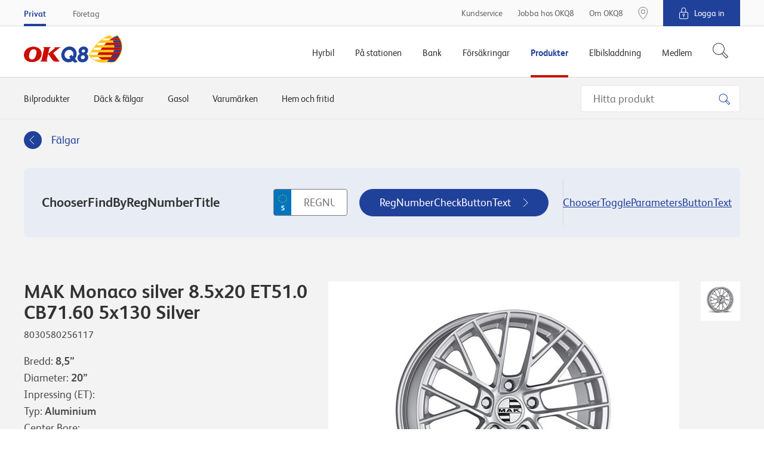

--- FILE ---
content_type: text/html
request_url: https://www.okq8.se/Scripts/sharedTemplates/angularApps/catalogCarChooser/app/app.component.html?id=fe5500df-1fd1-4533-bb95-9b49c5cf2b34
body_size: 188
content:
<cacc-loader ready="$ctrl.ready" small="true"></cacc-loader>
<cacc-chooser ng-show="$ctrl.ready"></cacc-chooser>


--- FILE ---
content_type: text/html
request_url: https://www.okq8.se/Scripts/sharedTemplates/angularApps/catalogGarageSearch/app/app.component.html?id=%7B5425F4ED-95FC-4C75-9B01-20C57A072789%7D
body_size: 221
content:
<cags-loader ready="$ctrl.ready"></cags-loader>
<gs-search
    ng-show="$ctrl.ready"
    form-url="$ctrl.formUrl"
    rim-sku="$ctrl.rimSku"
    tyre-sku="$ctrl.tyreSku"
></gs-search>


--- FILE ---
content_type: text/html
request_url: https://www.okq8.se/Scripts/sharedTemplates/angularApps/catalogGarageSearch/app/core/loader/loader.component.html?id=%7B5425F4ED-95FC-4C75-9B01-20C57A072789%7D
body_size: 219
content:
<div
    class="loader loader--small"
    ng-class="{
        'loader--relative': !$ctrl.ready,
        'loader--absolute': $ctrl.ready,
        'is-visible': $ctrl.visible
    }"
></div>


--- FILE ---
content_type: text/html
request_url: https://www.okq8.se/Scripts/sharedTemplates/angularApps/shared/loader/loader.component.html?id=fe5500df-1fd1-4533-bb95-9b49c5cf2b34
body_size: 402
content:
<div
    class="loader"
    ng-class="{
        'loader--relative': !$ctrl.ready && !$ctrl.fixed,
        'loader--absolute': $ctrl.ready,
        'loader--small': $ctrl.small,
        'is-visible': $ctrl.visible
    }"
>
    <div class="wrapper" ng-if="$ctrl.message || $ctrl.confirm">
        <div class="loader-message" ng-if="$ctrl.message">
            <h3 class="loader-title">{{::$ctrl.message}}</h3>
        </div>
        <div class="loader-btnWrapper" ng-if="$ctrl.confirm">
            <button type="button" class="btn btn-primary" ng-click="$ctrl.onHideButtonClick()">{{'OK' | translate}}</button>
        </div>
    </div>
</div>


--- FILE ---
content_type: text/html
request_url: https://www.okq8.se/Scripts/sharedTemplates/angularApps/catalogCarChooser/app/chooser/chooser.component.html?id=fe5500df-1fd1-4533-bb95-9b49c5cf2b34
body_size: 807
content:
<div class="catalogCarChooser-inner" ng-if="!$ctrl.car">
    <div class="grid u-flexAlignItemsCenter">
        <div class="grid-cell u-size4of12 u-sm-sizeFull u-flexAlignSelfStart">
            <div
                class="catalogCarChooser-title"
                ng-if="$ctrl.view === $ctrl.views.regNumber"
            >
                {{'ChooserFindByRegNumberTitle' | translate}}
            </div>
            <div
                class="catalogCarChooser-title"
                ng-if="$ctrl.view === $ctrl.views.parameters"
            >
                {{'ChooserFindByParametersTitle' | translate}}
            </div>
        </div>
        <div class="grid-cell u-sizeFill u-sm-sizeFull">
            <cacc-reg-number
                car-choose="$ctrl.onCarChoose($event)"
                ng-show="$ctrl.view === $ctrl.views.regNumber"
            ></cacc-reg-number>
            <cacc-parameters
                car-choose="$ctrl.onCarChoose($event)"
                ng-show="$ctrl.view === $ctrl.views.parameters"
            ></cacc-parameters>
        </div>
        <div class="grid-cell u-size3of12 u-sm-sizeFull">
            <div class="catalogCarChooser-separator"></div>
            <div class="u-textCenter">
                <button
                    type="button"
                    class="catalogCarChooser-link btn btn--clean btn--link"
                    ng-click="$ctrl.onToggleViewButtonClick()"
                >
                    <span ng-if="$ctrl.view === $ctrl.views.regNumber">{{'ChooserToggleParametersButtonText' | translate}}</span>
                    <span ng-if="$ctrl.view === $ctrl.views.parameters">{{'ChooserToggleRegNumberButtonText' | translate}}</span>
                </button>
            </div>
        </div>
    </div>
</div>
<div class="catalogCarChooser-inner catalogCarChooser-inner--withCarSelected" ng-if="$ctrl.car">
    <div class="grid u-flexAlignItemsCenter u-flexJustifyBetween">
        <div class="grid-cell u-sizeFit u-sm-sizeFull">
            <div
                class="catalogCarChooser-title catalogCarChooser-title--withCarSelected"
                translate="ChooserChosenCarText"
                translate-values="{ car: $ctrl.car.title }"
            ></div>
        </div>
        <div class="grid-cell u-sizeFit u-sm-sizeFull">
            <button
                type="button"
                class="catalogCarChooser-link btn btn--clean btn--link"
                ng-click="$ctrl.onResetCarButtonClick()"
            >
                {{'ChooserResetButtonText' | translate}}
            </button>
        </div>
    </div>
</div>


--- FILE ---
content_type: text/html
request_url: https://www.okq8.se/Scripts/sharedTemplates/angularApps/shared/reg-number/reg-number.component.html?id=fe5500df-1fd1-4533-bb95-9b49c5cf2b34
body_size: 536
content:
<form class="regNumber" ng-submit="$ctrl.onRegNumberFormSubmit()" novalidate>
    <div class="regNumber-regNumberInputWrapper">
        <input
            type="text"
            placeholder="{{'RegNumberInputPlaceholder' | translate}}"
            class="regNumber-regNumberInput js-regNumberInput"
            maxlength="{{ $ctrl.regNumberMaxLength }}"
            minlength="{{ $ctrl.regNumberMinLength }}"
            ng-pattern="$ctrl.regNumberPattern"
            aria-label="{{'RegNumberInputLabel' | translate}}"
            ng-model="$ctrl.regNumber"
            ng-model-options="{ updateOn: 'blur' }"
            required
        >
        <div
            class="validation-message"
            role="alert"
            aria-live="assertive"
            ng-if="$ctrl.regNumberModel.$dirty && $ctrl.regNumberModel.$invalid"
        >
            {{'RegNumberErrorText' | translate}}
        </div>
    </div>
    <div>
        <button class="regNumber-regNumberBtn btn btn-primary">{{'RegNumberCheckButtonText' | translate}}</button>
    </div>
</form>


--- FILE ---
content_type: text/html
request_url: https://www.okq8.se/Scripts/sharedTemplates/angularApps/shared/reg-number/parameters/parameters.component.html?id=fe5500df-1fd1-4533-bb95-9b49c5cf2b34
body_size: 473
content:
<div class="catalogCarChooser-parameters">
    <select
        class="catalogCarChooser-parametersSelect"
        aria-label="{{'ParametersManufacturersLabel' | translate}}"
        ng-show="$ctrl.manufacturers.length > 0"
        ng-model="$ctrl.manufacturerId"
        ng-change="$ctrl.onManufacturersSelectChange()"
    >
        <option value="">{{'ParametersManufacturersLabel' | translate}}</option>
        <option value="{{item.Id}}" ng-repeat="item in $ctrl.manufacturers">{{item.Name}}</option>
    </select>
    <select
        class="catalogCarChooser-parametersSelect"
        aria-label="{{'ParametersModelsLabel' | translate}}"
        ng-if="$ctrl.models.length > 0"
        ng-model="$ctrl.modelId"
        ng-change="$ctrl.onModelsSelectChange()"
    >
        <option value="">{{'ParametersModelsLabel' | translate}}</option>
        <option value="{{item.Id}}" ng-repeat="item in $ctrl.models">{{item.Name}}</option>
    </select>
    <select
        class="catalogCarChooser-parametersSelect"
        aria-label="{{'ParametersCarsLabel' | translate}}"
        ng-if="$ctrl.cars.length > 0"
        ng-model="$ctrl.carId"
        ng-change="$ctrl.onCarsSelectChange()"
    >
        <option value="">{{'ParametersCarsLabel' | translate}}</option>
        <option value="{{item.CarId}}" ng-repeat="item in $ctrl.cars">{{item.NameAndYear}}</option>
    </select>
</div>


--- FILE ---
content_type: image/svg+xml
request_url: https://www.okq8.se/Content/gfx/shared/sharedTemplates/icons/grey/icon-headset.svg
body_size: 807
content:
<svg id="Layer_12" xmlns="http://www.w3.org/2000/svg" viewBox="0 0 80 80"><style>.st0{fill:none;stroke:#666;stroke-width:2}.st1{fill:#666}</style><g id="Q8-icons---Grey_7_"><g id="Grey_x2F_headset-customer-service"><path id="Stroke-1_1_" class="st0" d="M23.1 52.2V32.4c0-6.7 7.6-14.3 16.9-14.3 9.4 0 16.9 7.6 16.9 16.9v18.1"/><path id="Stroke-3_1_" class="st0" d="M23.1 53.9c0 .2-.2.5-.5.5h-5.2c-.2 0-.5-.2-.5-.5V40.6c0-.2.2-.4.5-.4h5.2c.2 0 .5.2.5.4v13.3z"/><path id="Stroke-5_1_" class="st0" d="M63 53.9c0 .2-.2.5-.5.5h-5.2c-.2 0-.5-.2-.5-.5V40.6c0-.2.2-.4.5-.4h5.2c.2 0 .5.2.5.4v13.3z"/><path id="Stroke-7_1_" class="st0" d="M60 54v2.4c0 1.3-1.6 2.4-3.6 2.4h-10"/><path id="Fill-9" class="st1" d="M46.7 58.9c0 2.2-2.1 4-4.7 4h-.2c-2.6 0-4.7-1.8-4.7-4s2.1-4 4.7-4h.2c2.6 0 4.7 1.8 4.7 4"/></g></g></svg>


--- FILE ---
content_type: image/svg+xml
request_url: https://www.okq8.se/Content/gfx/shared/sharedTemplates/utility-icons/other/icon-pin-desktop.svg
body_size: 313
content:
<svg xmlns="http://www.w3.org/2000/svg" width="18" height="23" viewBox="0 0 18 23">
    <path fill="none" fill-rule="evenodd" stroke="#666" d="M9 1c4.418 0 8 3.43 8 7.66 0 5.57-7.273 13.23-8 13.23-.727 0-8-7.66-8-13.23C1 4.43 4.582 1 9 1zm.004 4.543a3.461 3.461 0 1 0 0 6.922 3.461 3.461 0 0 0 0-6.922z"/>
</svg>


--- FILE ---
content_type: image/svg+xml
request_url: https://www.okq8.se/Content/gfx/shared/sharedTemplates/logo-okq8.svg
body_size: 3982
content:
<svg xmlns="http://www.w3.org/2000/svg" viewBox="0 0 243.9 68"><path fill="#CC0C00" d="M41.2 36.9c-3.5-5.8-11.5-8.5-17.9-8.4 0 0-21.7.1-23.3 20.1 0 0-.5 9.5 7.5 14.8 3.2 2.1 7.8 3.6 14.4 3.3 0 0 21.2-.8 22-20.7.2-4-1.4-6.9-2.7-9.1zM28.8 53.2c-3 7.8-9.3 6.9-9.3 6.9-4.5 0-6.7-3-6.8-7-.1-5 2.4-11.3 2.4-11.3 2.8-7.5 9.5-6.7 9.5-6.7.9.1 2.5-.2 4.6 1.6 2 1.7 2.1 4.1 2.1 4.1s.4 4.6-2.5 12.4zm62.4-23.4H76.1s-.2-.1-.2.4l-.1.6s0 .2.1.2c0 0-.1-.1.5.2.6.2.1 1.1.1 1.1l-2.2 1.9-14.2 12 2.6-11.3c.6-3.4 2.2-3.6 2.8-3.8 0 0 .5 0 .5-.3.1-.3.2-.8.2-.8s0-.3-.6-.3H48.7s-.3-.1-.4.5-.1.7-.1.7 0 .3.4.3h.2c1.8.2 1.2 3.2 1.2 3.2l-5.6 24.2s-.9 3.6-1.2 4c-.3.5-1.3 1.6-2.3 1.6 0 0-.3 0-.4.4l-.1.8s0 .1.3.1H58c.4 0 .4-.2.4-.2s.1-.3.2-.8c.1-.4-.1-.4-.1-.4-2.4-.3-1.8-2.8-1.8-2.8l3.4-14.8c1.2 1.7 7.6 10.7 10 14.1 2.7 3.8 4.6 4.1 6.2 4.6 1.5.6 5 .6 6.4.6s4.6-.6 5.2-.8c.5-.2.5-.6.6-.9s-.1-.3-.4-.4-.7-.4-.7-.4c-1.4-.4-8-9.9-8-9.9s-6.4-8.7-6.6-8.9c-.2-.2.1-.5.1-.5s3-2.4 6.2-5c3.6-2.9 7.6-6.3 8.5-6.9 1.6-1.2 3.4-1.3 3.4-1.3.3-.1.3-.3.3-.3l.1-.3c0-.4-.2-.4-.2-.4z"/><path fill="#20419A" d="M155 46s-.1.2-.6.2c.3 0 .6.2.6.2 3.5 2.2 4.7 5.9 4.4 8.7-.6 7.7-6.7 12.2-14.2 12.2s-12.9-4.5-12.4-12.2c.2-2.9 2-6.5 5.8-8.7 0 0 .3-.2.6-.2-.5 0-.6-.2-.6-.2-2.5-1.9-3.2-4.8-3-7.4.5-6 6-10.4 12.5-10.4s11.4 4.5 10.9 10.4c-.1 2.7-1.2 5.5-4 7.4m-7.9-3.1c2.5 0 4.2-1.6 4.3-3.7.2-2.1-1.3-3.7-3.7-3.7s-4.2 1.6-4.3 3.7c-.2 2.1 1.2 3.7 3.7 3.7m-1.4 16.8c2.7 0 5-1.9 5.3-4.9.2-2.8-1.7-4.8-4.5-4.8s-5 2-5.3 4.8c-.2 3 1.8 4.9 4.5 4.9m-18.2-.1l-.9-1c2.2-3.1 3.7-6.8 4-10.9.8-10.8-7-19.6-17.5-19.6-10.4 0-19.6 8.8-20.4 19.6-.8 10.8 7 19.6 17.5 19.6 3.9 0 7.7-1.2 10.8-3.4l.4.5 2.5 2.5c3.3 3.2 9.2-1.3 9.2-1.3l-5.6-6zm-26.8-11.9c.5-6.2 5.7-11.3 11.8-11.3 6 0 10.5 5.1 10.1 11.3-.1 1.8-.7 3.4-1.5 4.9l-3.6-3.9-5.6 5.2 3.7 3.9c-1.5.7-3.1 1.1-4.7 1.1-6.1.1-10.6-4.9-10.2-11.2z"/><path fill="#FFC61E" d="M242.8 19.9c-2.7-11.7-9.6-18.8-9.9-19.1l-.7-.7-.9.2c-4.4 1.2-8.8 3.1-13.1 5.6-2.1-3.2-3.8-5-4-5.2l-.7-.7-.9.2c-7.3 2-14.5 5.8-21.5 11.4-5.6 4.5-11 10-16.1 16.6-8.7 11.1-13.5 21.1-13.7 21.5l-.4.9.7.8C173 65.1 186.6 68 196 68c4.2 0 7.5-.6 9.3-1 3.4.7 6.6 1 9.4 1 6.4 0 10.7-1.3 10.9-1.4l.4-.1.3-.3c8-8.3 13.3-16.9 15.9-25.5 2-6.9 2.2-13.9.6-20.8z"/><path fill="#FFF" d="M204.5 18.7h-18.7c-2 1.9-3.8 4-5.6 6h18.7c1.7-2 3.6-4 5.6-6zm-10.5 12h-18.7c-1.6 2.1-3 4.1-4.3 6h18.8c1.2-2 2.7-4 4.2-6zm-8.1 11.9h-18.7c-1.5 2.5-2.7 4.6-3.4 6h18.7c.8-1.4 1.9-3.5 3.4-6zm-.6 12h-18.7c2.5 2.4 5.1 4.4 7.7 6H193c-2.6-1.6-5.2-3.6-7.7-6z"/><path fill="#FFC61E" d="M206 65.7c.5-.6 1.9-2 4.6-5.1h-36.3c7.9 4.8 15.7 6 21.7 6 4.3-.1 8.4-.6 10-.9z"/><path fill="#FFF" d="M217.8 8.1h-18.7c-2.3 1.4-4.5 3-6.6 4.7h18.7c2.1-1.7 4.3-3.3 6.6-4.7z"/><path fill="#FFC61E" d="M213.1 1.9c-5 1.3-9.7 3.5-14 6.2h18.6c-2.4-4-4.6-6.2-4.6-6.2z"/><path d="M238.8 12.8h-18.7c.8 1.8 1.5 3.8 2.1 6h18.7c-.6-2.2-1.3-4.2-2.1-6zm-15.3 17.9h18.7c.1-2.1 0-4.1-.2-6h-18.7c.2 1.9.3 3.9.2 6zm-2.4 11.9h18.7c.7-2 1.3-4 1.6-6h-18.6c-.4 2-.9 4-1.7 6zm-6 12h18.7c1.4-2 2.5-4 3.5-6h-18.7c-1 1.9-2.2 3.9-3.5 6zm-4.5 5.9c-1.3 1.6-2.7 3.1-4.2 4.7l-.4.4c11 2.5 19.1-.4 19.1-.4 1.5-1.6 2.9-3.2 4.2-4.7h-18.7zm21.2-58.6c-5 1.3-9.7 3.5-14 6.2h18.6c-2.4-4-4.6-6.2-4.6-6.2z" fill="#20419A"/><path fill="#FFC61E" d="M222.2 18.7c-.6-2.2-1.3-4.2-2.1-6h-27.6c-2.4 1.9-4.6 3.9-6.7 6h36.4z"/><path fill="#CC0C00" d="M242 24.7c-.2-2.1-.6-4.1-1.1-6h-36.4c-2 1.9-3.9 4-5.6 6H242z"/><path fill="#FFC61E" d="M223.3 24.7h-43.1c-1.7 2-3.4 4-4.8 6h48.2c0-2.1-.1-4.1-.3-6z"/><path fill="#CC0C00" d="M242.2 30.7H194c-1.6 2.1-3 4.1-4.3 6h51.7c.5-2.1.7-4.1.8-6z"/><path fill="#FFC61E" d="M171.1 36.6c-1.5 2.2-2.7 4.2-3.8 6h53.9c.7-2 1.3-4 1.6-6h-51.7z"/><path fill="#CC0C00" d="M239.8 42.6h-53.9c-1.5 2.5-2.7 4.6-3.4 6h54.7c1.1-2 2-4 2.6-6z"/><path fill="#FFC61E" d="M163.8 48.6c-.7 1.2-1 2-1 2 1.2 1.5 2.5 2.8 3.7 4H215c1.4-2 2.5-4 3.5-6h-54.7z"/><path fill="#CC0C00" d="M233.8 54.6h-48.5c2.5 2.4 5.3 4.5 7.7 6h36.3c1.7-2.1 3.2-4.1 4.5-6zm5-41.8c-.8-1.7-1.6-3.3-2.4-4.7H217.7c-2.3 1.4-4.4 3-6.5 4.6l27.6.1z"/></svg>

--- FILE ---
content_type: application/javascript
request_url: https://www.okq8.se/Content/assets/shared.bundle.f1224f899fddc3df0b0f.js
body_size: 39673
content:
"use strict";(self.webpackChunk=self.webpackChunk||[]).push([[712],{25798:function(__unused_webpack_module,__unused_webpack_exports,__webpack_require__){var $=__webpack_require__(25630),moment=__webpack_require__(30381),MarkerClusterer=__webpack_require__(17637);function _typeof(obj){return(_typeof="function"==typeof Symbol&&"symbol"==typeof Symbol.iterator?function(obj){return typeof obj}:function(obj){return obj&&"function"==typeof Symbol&&obj.constructor===Symbol&&obj!==Symbol.prototype?"symbol":typeof obj})(obj)}__webpack_require__(66992),__webpack_require__(41539),__webpack_require__(78783),__webpack_require__(4129),__webpack_require__(33948),__webpack_require__(38880),__webpack_require__(8087),__webpack_require__(38551),__webpack_require__(44018),__webpack_require__(24780),__webpack_require__(98760),__webpack_require__(97009),__webpack_require__(20063),__webpack_require__(90167);var _append=_interopRequireDefault(__webpack_require__(3698)),_helpers=_interopRequireDefault(__webpack_require__(90486)),_appInstallPromptComponent=_interopRequireDefault(__webpack_require__(50826)),_catalogBasketComponent=_interopRequireDefault(__webpack_require__(12337)),_catalogCategoriesComponent=_interopRequireDefault(__webpack_require__(61408)),_catalogNavComponent=_interopRequireDefault(__webpack_require__(27787)),_catalogProductImagesComponent=_interopRequireDefault(__webpack_require__(96114)),_catalogProductPurchaseComponent=_interopRequireDefault(__webpack_require__(59622)),_catalogProductContactGarageFormComponent=_interopRequireDefault(__webpack_require__(76409)),_catalogProductFLowBackButtonComponent=_interopRequireDefault(__webpack_require__(48878)),_catalogSearchComponent=_interopRequireDefault(__webpack_require__(87142)),_collapseComponent=_interopRequireDefault(__webpack_require__(16055)),_cookieStickyComponent=_interopRequireDefault(__webpack_require__(15641)),_customerServiceStickyComponent=_interopRequireWildcard(__webpack_require__(47909)),_flipCardComponent=_interopRequireDefault(__webpack_require__(79901)),_formComponent=_interopRequireDefault(__webpack_require__(97692)),_footerNavigationComponent=_interopRequireDefault(__webpack_require__(19168)),_headerComponent=_interopRequireDefault(__webpack_require__(51924)),_imageZoomComponent=_interopRequireDefault(__webpack_require__(49411)),_navigationComponent=_interopRequireDefault(__webpack_require__(37820)),_scrollIndicatorBarComponent=_interopRequireWildcard(__webpack_require__(69680)),_stickyLeftMenuComponent=_interopRequireDefault(__webpack_require__(4630)),_tabsComponent=_interopRequireDefault(__webpack_require__(36063)),_tabsButtonsScrollComponent=_interopRequireWildcard(__webpack_require__(80386)),_topContainerComponent=_interopRequireDefault(__webpack_require__(82220)),_tooltipComponent=_interopRequireDefault(__webpack_require__(91495)),_globalMapActivatorComponent=_interopRequireDefault(__webpack_require__(74855)),_openModalButtonComponent=_interopRequireDefault(__webpack_require__(23342)),_catalogProductQuantityComponent=_interopRequireDefault(__webpack_require__(18136)),_catalogProductTotalComponent=_interopRequireDefault(__webpack_require__(19618)),_catalogTyreRimComponent=_interopRequireDefault(__webpack_require__(36458)),_accordionCrate=_interopRequireDefault(__webpack_require__(93180)),_businessCardCalculatorCrate=_interopRequireDefault(__webpack_require__(46471)),_campaignCrate=_interopRequireDefault(__webpack_require__(39010)),_catalogProductBottomCrate=_interopRequireDefault(__webpack_require__(60058)),_creditCalculator=_interopRequireDefault(__webpack_require__(40017)),_simpleSliderCalculator=_interopRequireDefault(__webpack_require__(17479)),_findEmployeeFormCrate=_interopRequireDefault(__webpack_require__(27619)),_formBuilderCrate=_interopRequireDefault(__webpack_require__(69766)),_heroCrate=_interopRequireDefault(__webpack_require__(63679)),_offerCrate=_interopRequireDefault(__webpack_require__(63736)),_showAdditionalModuleContent=_interopRequireDefault(__webpack_require__(3766)),_sliderCrate=_interopRequireDefault(__webpack_require__(387)),_stepsFlowCrate=_interopRequireDefault(__webpack_require__(80904)),_summerWinterCrate=_interopRequireDefault(__webpack_require__(7734)),_tabCrate=_interopRequireDefault(__webpack_require__(80668)),_textWithPlaceholdersCrate=_interopRequireDefault(__webpack_require__(35251)),_videoCrate=_interopRequireDefault(__webpack_require__(98933)),_wffmCrate=_interopRequireDefault(__webpack_require__(331));function _getRequireWildcardCache(nodeInterop){if("function"!=typeof WeakMap)return null;var cacheBabelInterop=new WeakMap,cacheNodeInterop=new WeakMap;return(_getRequireWildcardCache=function(nodeInterop){return nodeInterop?cacheNodeInterop:cacheBabelInterop})(nodeInterop)}function _interopRequireWildcard(obj,nodeInterop){if(!nodeInterop&&obj&&obj.__esModule)return obj;if(null===obj||"object"!==_typeof(obj)&&"function"!=typeof obj)return{default:obj};var cache=_getRequireWildcardCache(nodeInterop);if(cache&&cache.has(obj))return cache.get(obj);var newObj={},hasPropertyDescriptor=Object.defineProperty&&Object.getOwnPropertyDescriptor;for(var key in obj)if("default"!==key&&Object.prototype.hasOwnProperty.call(obj,key)){var desc=hasPropertyDescriptor?Object.getOwnPropertyDescriptor(obj,key):null;desc&&(desc.get||desc.set)?Object.defineProperty(newObj,key,desc):newObj[key]=obj[key]}return newObj.default=obj,cache&&cache.set(obj,newObj),newObj}function _interopRequireDefault(obj){return obj&&obj.__esModule?obj:{default:obj}}window.location.href.indexOf("localhost")>0?console.warn("SW diabled in develop!!"):"serviceWorker"in navigator&&window.addEventListener("load",(function(){navigator.serviceWorker.register("/sw.js",{scope:"/"})})),window.$=$,window.moment=moment,window.MarkerClusterer=MarkerClusterer;var Mediator=__webpack_require__(42199);(0,_append.default)(),window.crate={helpers:_helpers.default},window.crate.videoCrate=_videoCrate.default,window.crate.tabsComponent=_tabsComponent.default,window.crate.TabsButtonsScrollComponent=_tabsButtonsScrollComponent.TabsButtonsScrollComponent,window.crate.ScrollIndicatorBarComponent=_scrollIndicatorBarComponent.ScrollIndicatorBarComponent,window.crate.CustomerServiceStickyComponent=_customerServiceStickyComponent.CustomerServiceStickyComponent,window.controlTower=new Mediator;try{$("[data-paroller-factor]").paroller()}catch(e){console.error(e)}$((function(){moment.locale(document.documentElement.lang),_helpers.default.anchorLink(".js-scroll-to-anchor"),_helpers.default.customNumber(".js-customNumber"),_helpers.default.insuranceStepsFlow(".js-insurance"),_helpers.default.sessionRefresher(),(0,_appInstallPromptComponent.default)(".js-appInstallPrompt"),(0,_catalogBasketComponent.default)(".js-catalogBasket"),(0,_catalogCategoriesComponent.default)(".js-catalogCategories"),(0,_catalogNavComponent.default)(".js-catalogNav"),(0,_catalogProductPurchaseComponent.default)(".js-catalogProductPurchase"),(0,_catalogProductContactGarageFormComponent.default)(".js-catalogProductContactGarageForm"),(0,_catalogProductFLowBackButtonComponent.default)(".js-catalogProductFlowBackButton"),(0,_catalogProductImagesComponent.default)(".js-catalogProductImages"),(0,_catalogSearchComponent.default)(".js-catalogSearch"),(0,_collapseComponent.default)(".js-collapse"),(0,_cookieStickyComponent.default)(".js-cookieSticky"),(0,_customerServiceStickyComponent.default)(".js-customerServiceSticky"),(0,_flipCardComponent.default)(".js-flipCard"),(0,_formComponent.default)(".js-form"),(0,_footerNavigationComponent.default)(".js-footerNavigation"),(0,_headerComponent.default)(".js-header"),(0,_imageZoomComponent.default)(".js-imageZoom"),(0,_navigationComponent.default)(".js-navigation"),(0,_scrollIndicatorBarComponent.default)(".js-scrollIndicatorBar"),(0,_stickyLeftMenuComponent.default)(".js-stickyLeftMenu"),(0,_tabsButtonsScrollComponent.default)(".js-tabsButtonsScroll"),(0,_tabsComponent.default)(".js-tabs"),(0,_topContainerComponent.default)(".js-topContainer"),(0,_tooltipComponent.default)(".js-tooltip"),(0,_globalMapActivatorComponent.default)(".js-globalMapActivator"),(0,_openModalButtonComponent.default)(".js-openModalBtn"),(0,_catalogProductQuantityComponent.default)(".js-catalogProductQuantity"),(0,_catalogProductTotalComponent.default)(".js-catalogProductTotal"),(0,_catalogTyreRimComponent.default)(".js-catalogTyreRim"),(0,_accordionCrate.default)(".accordion"),(0,_businessCardCalculatorCrate.default)(".js-businessCardCalculator"),(0,_catalogProductBottomCrate.default)(".js-catalogProductBottom"),(0,_creditCalculator.default)(".js-creditCalculator"),(0,_simpleSliderCalculator.default)(".js-simpleSliderCalculator"),(0,_findEmployeeFormCrate.default)(".js-findEmployeeForm"),(0,_formBuilderCrate.default)(".js-formBuilder"),(0,_heroCrate.default)(".hero-navigation"),(0,_offerCrate.default)(".js-offer"),(0,_showAdditionalModuleContent.default)(".additional-content"),(0,_sliderCrate.default)(".slider-content"),(0,_stepsFlowCrate.default)(".steps-flow"),(0,_summerWinterCrate.default)(".summer-winter"),(0,_tabCrate.default)(".tabs"),(0,_textWithPlaceholdersCrate.default)(".js-textWithPlaceholders"),(0,_videoCrate.default)(".js-video"),(0,_wffmCrate.default)(".wffm"),(0,_campaignCrate.default)(".campaign"),$("customsliderdata a").on("click",(function(e){e.preventDefault(),$("#helptext-terms").slideToggle()})),$("customlink").replaceWith($("customlinkdata a")),$("customslider").replaceWith($("customsliderdata a")),$("customsliderdata").remove(),$("customlinkdata").remove()}))},50826:function(__unused_webpack_module,exports,__webpack_require__){function _typeof(obj){return(_typeof="function"==typeof Symbol&&"symbol"==typeof Symbol.iterator?function(obj){return typeof obj}:function(obj){return obj&&"function"==typeof Symbol&&obj.constructor===Symbol&&obj!==Symbol.prototype?"symbol":typeof obj})(obj)}__webpack_require__(66992),__webpack_require__(41539),__webpack_require__(78783),__webpack_require__(4129),__webpack_require__(33948),__webpack_require__(38880),__webpack_require__(8087),__webpack_require__(38551),__webpack_require__(44018),Object.defineProperty(exports,"__esModule",{value:!0}),exports.default=function(selector){var element=(0,_querySelector.default)(selector);element&&new AppInstallPromptComponent(element)};var obj,_querySelector=function(obj,nodeInterop){if(!nodeInterop&&obj&&obj.__esModule)return obj;if(null===obj||"object"!==_typeof(obj)&&"function"!=typeof obj)return{default:obj};var cache=_getRequireWildcardCache(nodeInterop);if(cache&&cache.has(obj))return cache.get(obj);var newObj={},hasPropertyDescriptor=Object.defineProperty&&Object.getOwnPropertyDescriptor;for(var key in obj)if("default"!==key&&Object.prototype.hasOwnProperty.call(obj,key)){var desc=hasPropertyDescriptor?Object.getOwnPropertyDescriptor(obj,key):null;desc&&(desc.get||desc.set)?Object.defineProperty(newObj,key,desc):newObj[key]=obj[key]}newObj.default=obj,cache&&cache.set(obj,newObj);return newObj}(__webpack_require__(90200)),_throttle=(obj=__webpack_require__(83286))&&obj.__esModule?obj:{default:obj};function _getRequireWildcardCache(nodeInterop){if("function"!=typeof WeakMap)return null;var cacheBabelInterop=new WeakMap,cacheNodeInterop=new WeakMap;return(_getRequireWildcardCache=function(nodeInterop){return nodeInterop?cacheNodeInterop:cacheBabelInterop})(nodeInterop)}function _defineProperties(target,props){for(var i=0;i<props.length;i++){var descriptor=props[i];descriptor.enumerable=descriptor.enumerable||!1,descriptor.configurable=!0,"value"in descriptor&&(descriptor.writable=!0),Object.defineProperty(target,descriptor.key,descriptor)}}var AppInstallPromptComponent=function(){function AppInstallPromptComponent(element){!function(instance,Constructor){if(!(instance instanceof Constructor))throw new TypeError("Cannot call a class as a function")}(this,AppInstallPromptComponent),this.element=element,this.body=document.body,this.topContainer=(0,_querySelector.default)(".js-topContainer"),this.installBtn=(0,_querySelector.default)(".js-appInstallPromptInstallBtn",element),this.closeBtn=(0,_querySelector.default)(".js-appInstallPromptCloseBtn",element),this.appId=element.dataset.appId,this.elementHeight=0,this.promptIsOffset=!1,this.handleInstallBtnClick=this.handleInstallBtnClick.bind(this),this.handleCloseBtnClick=this.handleCloseBtnClick.bind(this),this.handleScroll=(0,_throttle.default)(this.handleScroll.bind(this),150),this.init()}var Constructor,protoProps,staticProps;return Constructor=AppInstallPromptComponent,(protoProps=[{key:"init",value:function(){if(this.promptShoudBeShown())return this.showPrompt(),this.elementHeight=this.element.offsetHeight,this.installBtn.addEventListener("click",this.handleInstallBtnClick),this.closeBtn.addEventListener("click",this.handleCloseBtnClick),this.topContainer.classList.add("has-transition"),void document.addEventListener("scroll",this.handleScroll);this.hidePrompt()}},{key:"isHidden",value:function(){return"true"===localStorage.getItem("global.appInstallPromptDontShow")}},{key:"saveHidden",value:function(value){localStorage.setItem("global.appInstallPromptDontShow",value)}},{key:"promptShoudBeShown",value:function(){return this.isAndroid()&&!this.isHidden()}},{key:"isAndroid",value:function(){return/Android/.test(navigator.userAgent)}},{key:"showPrompt",value:function(){this.element.classList.add("is-visible")}},{key:"hidePrompt",value:function(){this.element.classList.add("is-hidden")}},{key:"closePrompt",value:function(){this.hidePrompt(),this.element.classList.remove("is-visible"),this.reduceBodyPaddingTop(),this.topContainer.style.transform=null,this.topContainer.classList.remove("has-transition"),document.removeEventListener("scroll",this.handleScroll),this.saveHidden(!0)}},{key:"reduceBodyPaddingTop",value:function(){var currentPaddingTop=parseFloat(window.getComputedStyle(this.body).getPropertyValue("padding-top"));this.body.style.paddingTop="".concat(currentPaddingTop-this.elementHeight,"px")}},{key:"handleCloseBtnClick",value:function(){this.closePrompt()}},{key:"handleInstallBtnClick",value:function(){window.location.href="market://details?id=".concat(this.appId)}},{key:"handleScroll",value:function(){var scrollTop=window.pageYOffset;this.element.classList.contains("is-visible")&&(scrollTop>this.elementHeight&&!this.promptIsOffset&&(this.topContainer.style.transform="translate3d(0, -".concat(this.elementHeight,"px, 0)"),this.promptIsOffset=!0),scrollTop<this.elementHeight&&this.promptIsOffset&&(this.topContainer.style.transform="translate3d(0, 0, 0)",this.promptIsOffset=!1))}}])&&_defineProperties(Constructor.prototype,protoProps),staticProps&&_defineProperties(Constructor,staticProps),AppInstallPromptComponent}()},12337:function(__unused_webpack_module,exports,__webpack_require__){var $=__webpack_require__(25630);function _typeof(obj){return(_typeof="function"==typeof Symbol&&"symbol"==typeof Symbol.iterator?function(obj){return typeof obj}:function(obj){return obj&&"function"==typeof Symbol&&obj.constructor===Symbol&&obj!==Symbol.prototype?"symbol":typeof obj})(obj)}__webpack_require__(66992),__webpack_require__(78783),__webpack_require__(4129),__webpack_require__(33948),__webpack_require__(38880),__webpack_require__(8087),__webpack_require__(38551),__webpack_require__(44018),Object.defineProperty(exports,"__esModule",{value:!0}),exports.default=function(selector){var element=(0,_querySelector.default)(selector);element&&new MiniBasketComponent(element)},__webpack_require__(54747),__webpack_require__(41539),__webpack_require__(88674),__webpack_require__(92222);var _querySelector=function(obj,nodeInterop){if(!nodeInterop&&obj&&obj.__esModule)return obj;if(null===obj||"object"!==_typeof(obj)&&"function"!=typeof obj)return{default:obj};var cache=_getRequireWildcardCache(nodeInterop);if(cache&&cache.has(obj))return cache.get(obj);var newObj={},hasPropertyDescriptor=Object.defineProperty&&Object.getOwnPropertyDescriptor;for(var key in obj)if("default"!==key&&Object.prototype.hasOwnProperty.call(obj,key)){var desc=hasPropertyDescriptor?Object.getOwnPropertyDescriptor(obj,key):null;desc&&(desc.get||desc.set)?Object.defineProperty(newObj,key,desc):newObj[key]=obj[key]}newObj.default=obj,cache&&cache.set(obj,newObj);return newObj}(__webpack_require__(90200));function _getRequireWildcardCache(nodeInterop){if("function"!=typeof WeakMap)return null;var cacheBabelInterop=new WeakMap,cacheNodeInterop=new WeakMap;return(_getRequireWildcardCache=function(nodeInterop){return nodeInterop?cacheNodeInterop:cacheBabelInterop})(nodeInterop)}function _defineProperties(target,props){for(var i=0;i<props.length;i++){var descriptor=props[i];descriptor.enumerable=descriptor.enumerable||!1,descriptor.configurable=!0,"value"in descriptor&&(descriptor.writable=!0),Object.defineProperty(target,descriptor.key,descriptor)}}var settings_getBasketContentUrl="/-/shop/getminibasketcontent",settings_removeFromBasketUrl="/-/api/ProductCatalog/UpdateOrderline",settings_notificationDisplayTime=6e3,MiniBasketComponent=function(){function MiniBasketComponent(element){var _this=this;!function(instance,Constructor){if(!(instance instanceof Constructor))throw new TypeError("Cannot call a class as a function")}(this,MiniBasketComponent),this.element=element,this.isVisible=!1,this.isEmpty=!0;var dataLink=(0,_querySelector.default)(".btn",this.element);this.shopId=dataLink.dataset.shopId,this.checkoutUrl=dataLink.href,window.OKQ8&&window.OKQ8.Shop||(window.controlTower.subscribe("catalogProductPurchase:addToBasket",(function(){_this.update().then((function(){return _this.showAddNotification()})).catch((function(error){return console.error(error)})).then((function(){window.controlTower.publish("miniBasket:enableControls"),_this.addEventListeners()}))})),this.update().then((function(){_this.addEventListeners()})))}var Constructor,protoProps,staticProps;return Constructor=MiniBasketComponent,(protoProps=[{key:"addEventListeners",value:function(){var _this2=this;(0,_querySelector.default)(".js-catalogBasketBtn",this.element).addEventListener("click",(function(basketBtnEvent){var mouseUpEventListener,that=_this2,basketContent=(0,_querySelector.default)(".js-catalogBasketContent",basketBtnEvent.target.parentNode),basketCount=(0,_querySelector.default)(".js-catalogBasketCount",_this2.element);function hide(){that.isVisible=!1,basketContent.classList.remove("is-visible"),basketContent.setAttribute("aria-hidden",that.isVisible),document.removeEventListener("mouseup",mouseUpEventListener)}if(basketContent&&(that.isVisible?hide():(that.isVisible=!0,basketContent.classList.add("is-visible"),basketContent.setAttribute("aria-hidden",!that.isVisible),mouseUpEventListener=function(mouseUpEvent){that.element.contains(mouseUpEvent.target)||basketBtnEvent.target===mouseUpEvent.target||hide()},document.addEventListener("mouseup",mouseUpEventListener)),!that.isEmpty)){var removeButtons=(0,_querySelector.querySelectorAll)(".js-catalogBasketRemoveBtn",_this2.element),itemsCount=removeButtons.length;removeButtons.forEach((function(button){button.addEventListener("click",(function(e){var control=e.target.parentNode,itemId=control.parentNode.dataset.lineId;button.disabled=!0,_this2.removeFromBasketRequest({shopConfigId:_this2.shopId,orderlineId:itemId,newQuantity:0}).then((function(){button.disabled=!1,_this2.removeItem(control),0==--itemsCount?(basketCount.classList.add("u-hidden"),hide(),_this2.update().then((function(){_this2.addEventListeners()}))):basketCount.innerHTML=itemsCount}))}))}))}}))}},{key:"update",value:function(){var _this3=this;return Promise.resolve($.ajax({method:"GET",url:settings_getBasketContentUrl,data:{shopConfig:this.shopId},cache:!1})).then((function(response){_this3.element.innerHTML=response;var basketCount=(0,_querySelector.default)(".js-catalogBasketCount",_this3.element).innerHTML;parseInt(basketCount,10)>0?_this3.isEmpty=!1:_this3.isEmpty=!0}))}},{key:"removeFromBasketRequest",value:function(_ref){var shopConfigId=_ref.shopConfigId,orderlineId=_ref.orderlineId,newQuantity=_ref.newQuantity;return Promise.resolve($.ajax({url:"".concat(settings_removeFromBasketUrl,"?shopConfigId=").concat(shopConfigId,"&orderlineId=").concat(orderlineId,"&newQuantity=").concat(newQuantity),method:"POST"}))}},{key:"showAddNotification",value:function(){var notification=(0,_querySelector.default)(".js-catalogBasketNotification",this.element);notification.classList.add("is-visible"),setTimeout((function(){return notification.classList.remove("is-visible")}),settings_notificationDisplayTime)}},{key:"removeItem",value:function(itemControl){var item=itemControl.parentNode;item.parentNode.removeChild(item)}}])&&_defineProperties(Constructor.prototype,protoProps),staticProps&&_defineProperties(Constructor,staticProps),MiniBasketComponent}()},61408:function(__unused_webpack_module,exports,__webpack_require__){var jQuery=__webpack_require__(25630);function _typeof(obj){return(_typeof="function"==typeof Symbol&&"symbol"==typeof Symbol.iterator?function(obj){return typeof obj}:function(obj){return obj&&"function"==typeof Symbol&&obj.constructor===Symbol&&obj!==Symbol.prototype?"symbol":typeof obj})(obj)}__webpack_require__(66992),__webpack_require__(78783),__webpack_require__(4129),__webpack_require__(33948),__webpack_require__(38880),__webpack_require__(8087),__webpack_require__(38551),__webpack_require__(44018),Object.defineProperty(exports,"__esModule",{value:!0}),exports.default=function(selector){var elements=(0,_querySelector.querySelectorAll)(selector);elements.length&&elements.forEach((function(element){new CatalogCategoriesComponent(element)}))},__webpack_require__(35666),__webpack_require__(54747),__webpack_require__(21249),__webpack_require__(41539),__webpack_require__(88674),__webpack_require__(17727),__webpack_require__(69826);var obj,_querySelector=function(obj,nodeInterop){if(!nodeInterop&&obj&&obj.__esModule)return obj;if(null===obj||"object"!==_typeof(obj)&&"function"!=typeof obj)return{default:obj};var cache=_getRequireWildcardCache(nodeInterop);if(cache&&cache.has(obj))return cache.get(obj);var newObj={},hasPropertyDescriptor=Object.defineProperty&&Object.getOwnPropertyDescriptor;for(var key in obj)if("default"!==key&&Object.prototype.hasOwnProperty.call(obj,key)){var desc=hasPropertyDescriptor?Object.getOwnPropertyDescriptor(obj,key):null;desc&&(desc.get||desc.set)?Object.defineProperty(newObj,key,desc):newObj[key]=obj[key]}newObj.default=obj,cache&&cache.set(obj,newObj);return newObj}(__webpack_require__(90200)),_scrollToElm=(obj=__webpack_require__(71409))&&obj.__esModule?obj:{default:obj};function _getRequireWildcardCache(nodeInterop){if("function"!=typeof WeakMap)return null;var cacheBabelInterop=new WeakMap,cacheNodeInterop=new WeakMap;return(_getRequireWildcardCache=function(nodeInterop){return nodeInterop?cacheNodeInterop:cacheBabelInterop})(nodeInterop)}function asyncGeneratorStep(gen,resolve,reject,_next,_throw,key,arg){try{var info=gen[key](arg),value=info.value}catch(error){return void reject(error)}info.done?resolve(value):Promise.resolve(value).then(_next,_throw)}function _asyncToGenerator(fn){return function(){var self=this,args=arguments;return new Promise((function(resolve,reject){var gen=fn.apply(self,args);function _next(value){asyncGeneratorStep(gen,resolve,reject,_next,_throw,"next",value)}function _throw(err){asyncGeneratorStep(gen,resolve,reject,_next,_throw,"throw",err)}_next(void 0)}))}}function _defineProperties(target,props){for(var i=0;i<props.length;i++){var descriptor=props[i];descriptor.enumerable=descriptor.enumerable||!1,descriptor.configurable=!0,"value"in descriptor&&(descriptor.writable=!0),Object.defineProperty(target,descriptor.key,descriptor)}}var CatalogCategoriesComponent=function(){function CatalogCategoriesComponent(element){var _this=this;!function(instance,Constructor){if(!(instance instanceof Constructor))throw new TypeError("Cannot call a class as a function")}(this,CatalogCategoriesComponent),this.element=element,this.items=(0,_querySelector.querySelectorAll)(".js-catalogCategoriesItem",element),this.loader=(0,_querySelector.default)(".js-catalogCategoriesLoader",element),this.itemIds=this.items.map((function(item){return item.dataset.id})),this.car=this.getCar(),this.autoScroll=this.element.hasAttribute("data-auto-scroll"),this.handleCarChooserChoose=this.handleCarChooserChoose.bind(this),this.handleCarChooserReset=this.handleCarChooserReset.bind(this),this.addListeners(),this.car&&(this.loader.classList.add("is-visible"),this.updateAndShowCounts().finally((function(){_this.loader.classList.remove("is-visible")})))}var Constructor,protoProps,staticProps,_updateAndShowCounts,_getCategories;return Constructor=CatalogCategoriesComponent,(protoProps=[{key:"addListeners",value:function(){window.controlTower.subscribe("catalogCarChooser:choose",this.handleCarChooserChoose),window.controlTower.subscribe("catalogCarChooser:reset",this.handleCarChooserReset)}},{key:"getCar",value:function(){var car=JSON.parse(localStorage.getItem("productCatalog.car"));if(car)return car}},{key:"getCategories",value:(_getCategories=_asyncToGenerator(regeneratorRuntime.mark((function _callee(){var data;return regeneratorRuntime.wrap((function(_context){for(;;)switch(_context.prev=_context.next){case 0:return data={ids:this.itemIds,carId:this.car.id,registrationNumber:this.car.regNumber},_context.abrupt("return",Promise.resolve(jQuery.ajax({data:data,method:"GET",url:"/-/api/CatalogCategories/ProductCategory/",traditional:!0})));case 2:case"end":return _context.stop()}}),_callee,this)}))),function(){return _getCategories.apply(this,arguments)})},{key:"updateAndShowCounts",value:(_updateAndShowCounts=_asyncToGenerator(regeneratorRuntime.mark((function _callee2(){var _this2=this;return regeneratorRuntime.wrap((function(_context2){for(;;)switch(_context2.prev=_context2.next){case 0:return _context2.next=2,this.getCategories();case 2:_context2.sent.forEach((function(category){var item=_this2.items.find((function(i){return i.dataset.id===category.id}));if(item){var compatibility=(0,_querySelector.default)(".js-catalogCategoriesItemCompatibility",item),count=(0,_querySelector.default)(".js-catalogCategoriesItemCount",compatibility);_this2.toggleDisableCategoryIfNeeded(item),compatibility.classList.remove("u-hidden"),count.textContent=category.productCount}}));case 4:case"end":return _context2.stop()}}),_callee2,this)}))),function(){return _updateAndShowCounts.apply(this,arguments)})},{key:"hideCounts",value:function(){var _this3=this;this.items.forEach((function(item){(0,_querySelector.default)(".js-catalogCategoriesItemCompatibility",item).classList.add("u-hidden"),_this3.toggleDisableCategoryIfNeeded(item)}))}},{key:"toggleDisableCategoryIfNeeded",value:function(item){if(item.hasAttribute("data-require-car")){var url=item.dataset.url,message=(0,_querySelector.default)(".js-catalogCategoriesItemMessage",item),button=(0,_querySelector.default)(".js-catalogCategoriesItemButton",item);if(message.classList.toggle("u-hidden"),[item,button].forEach((function(element){element.classList.toggle("is-disable")})),item.href.length)return void item.removeAttribute("href");item.href=url}}},{key:"handleCarChooserChoose",value:function(_ref){var _this4=this,car=_ref.car;this.car=car,this.loader.classList.add("is-visible"),this.updateAndShowCounts().finally((function(){_this4.loader.classList.remove("is-visible"),_this4.autoScroll&&(0,_scrollToElm.default)(_this4.element,1e3,-80)}))}},{key:"handleCarChooserReset",value:function(){this.car=null,this.hideCounts()}}])&&_defineProperties(Constructor.prototype,protoProps),staticProps&&_defineProperties(Constructor,staticProps),CatalogCategoriesComponent}()},27787:function(__unused_webpack_module,exports,__webpack_require__){Object.defineProperty(exports,"__esModule",{value:!0}),exports.default=function(selector){var element=(0,_querySelector.default)(selector);element&&new CatalogNavComponent(element)},__webpack_require__(74916),__webpack_require__(64765);var _querySelector=_interopRequireDefault(__webpack_require__(90200)),_isSmallScreen=_interopRequireDefault(__webpack_require__(50733));function _interopRequireDefault(obj){return obj&&obj.__esModule?obj:{default:obj}}function _defineProperties(target,props){for(var i=0;i<props.length;i++){var descriptor=props[i];descriptor.enumerable=descriptor.enumerable||!1,descriptor.configurable=!0,"value"in descriptor&&(descriptor.writable=!0),Object.defineProperty(target,descriptor.key,descriptor)}}var CatalogNavComponent=function(){function CatalogNavComponent(element){!function(instance,Constructor){if(!(instance instanceof Constructor))throw new TypeError("Cannot call a class as a function")}(this,CatalogNavComponent),this.element=element,this.nav=(0,_querySelector.default)(".js-catalogNavNav",element),this.search=(0,_querySelector.default)(".js-catalogNavSearch",element),this.toggleNavButton=(0,_querySelector.default)(".js-catalogNavToggleNavBtn",element),this.toggleSearchButton=(0,_querySelector.default)(".js-catalogNavToggleSearchBtn",element),this.lastScrollTop=0,this.handleToggleNavButtonClick=this.handleToggleNavButtonClick.bind(this),this.handleToggleSearchButtonClick=this.handleToggleSearchButtonClick.bind(this),this.handleMediaQueryChange=this.handleMediaQueryChange.bind(this),this.addListeners(),this.updateNavAndSearchVisibilityState()}var Constructor,protoProps,staticProps;return Constructor=CatalogNavComponent,(protoProps=[{key:"addListeners",value:function(){this.toggleNavButton.addEventListener("click",this.handleToggleNavButtonClick),this.toggleSearchButton.addEventListener("click",this.handleToggleSearchButtonClick),window.matchMedia("(max-width: 768px)").addListener(this.handleMediaQueryChange)}},{key:"updateNavAndSearchVisibilityState",value:function(){var smallScreen=(0,_isSmallScreen.default)();this.nav.setAttribute("aria-hidden",smallScreen),this.search.setAttribute("aria-hidden",smallScreen)}},{key:"isNavVisible",value:function(){return this.nav.classList.contains("is-visible")}},{key:"isSearchVisible",value:function(){return this.search.classList.contains("is-visible")}},{key:"toggleNav",value:function(){var visible=this.isNavVisible();this.isSearchVisible()&&this.toggleSearch(),this.toggleNavButton.classList.toggle("is-active"),this.toggleNavButton.setAttribute("aria-expanded",!visible),this.nav.classList.toggle("is-visible"),this.nav.setAttribute("aria-hidden",visible)}},{key:"toggleSearch",value:function(){var visible=this.isSearchVisible();this.isNavVisible()&&this.toggleNav(),this.toggleSearchButton.classList.toggle("is-active"),this.toggleSearchButton.setAttribute("aria-expanded",!visible),this.search.classList.toggle("is-visible"),this.search.setAttribute("aria-hidden",visible),this.toggleNavButton.setAttribute("tabindex",visible?0:-1),visible||window.controlTower.publish("catalogNav:search")}},{key:"handleToggleNavButtonClick",value:function(){this.toggleNav()}},{key:"handleToggleSearchButtonClick",value:function(){this.toggleSearch()}},{key:"handleMediaQueryChange",value:function(){this.updateNavAndSearchVisibilityState()}}])&&_defineProperties(Constructor.prototype,protoProps),staticProps&&_defineProperties(Constructor,staticProps),CatalogNavComponent}()},76409:function(__unused_webpack_module,exports,__webpack_require__){Object.defineProperty(exports,"__esModule",{value:!0}),exports.default=function(selector){var element=(0,_querySelector.default)(selector);element&&new CatalogProductContactGarageFormComponent(element)},__webpack_require__(54747),__webpack_require__(26833);var obj,_querySelector=(obj=__webpack_require__(90200))&&obj.__esModule?obj:{default:obj},_catalogProductQuantityComponent=__webpack_require__(18136);function _defineProperties(target,props){for(var i=0;i<props.length;i++){var descriptor=props[i];descriptor.enumerable=descriptor.enumerable||!1,descriptor.configurable=!0,"value"in descriptor&&(descriptor.writable=!0),Object.defineProperty(target,descriptor.key,descriptor)}}var KEYS={state:"catalogWheelFlow.state",sessionId:"catalogWheelFlow.sessionId"},CatalogProductContactGarageFormComponent=function(){function CatalogProductContactGarageFormComponent(element){!function(instance,Constructor){if(!(instance instanceof Constructor))throw new TypeError("Cannot call a class as a function")}(this,CatalogProductContactGarageFormComponent),this.element=element,this.quantityInput=document.getElementById("FormModel_Quantity"),this.updateValue=this.updateValue.bind(this),this.init()}var Constructor,protoProps,staticProps;return Constructor=CatalogProductContactGarageFormComponent,(protoProps=[{key:"init",value:function(){var _this=this;this.element.addEventListener("submit",(function(){_this.destroySession()})),document.body.addEventListener(_catalogProductQuantityComponent.QUANTITY_CHANGED,this.updateValue)}},{key:"updateValue",value:function(_ref){var quantity=_ref.detail;this.quantityInput.value=quantity}},{key:"destroySession",value:function(){Object.values(KEYS).forEach((function(value){localStorage.removeItem(value)}))}}])&&_defineProperties(Constructor.prototype,protoProps),staticProps&&_defineProperties(Constructor,staticProps),CatalogProductContactGarageFormComponent}()},48878:function(__unused_webpack_module,exports,__webpack_require__){Object.defineProperty(exports,"__esModule",{value:!0}),exports.default=function(selector){var element=(0,_querySelector.default)(selector);element&&new CatalogProductFLowBackButtonComponent(element)};var obj,_querySelector=(obj=__webpack_require__(90200))&&obj.__esModule?obj:{default:obj};function _defineProperties(target,props){for(var i=0;i<props.length;i++){var descriptor=props[i];descriptor.enumerable=descriptor.enumerable||!1,descriptor.configurable=!0,"value"in descriptor&&(descriptor.writable=!0),Object.defineProperty(target,descriptor.key,descriptor)}}var CatalogProductFLowBackButtonComponent=function(){function CatalogProductFLowBackButtonComponent(element){!function(instance,Constructor){if(!(instance instanceof Constructor))throw new TypeError("Cannot call a class as a function")}(this,CatalogProductFLowBackButtonComponent),this.element=element,this.breadcrumbUrl=element.dataset.breadcrumbUrl,this.init()}var Constructor,protoProps,staticProps;return Constructor=CatalogProductFLowBackButtonComponent,(protoProps=[{key:"init",value:function(){var _this=this;this.element.addEventListener("click",(function(){window.controlTower.publish("catalogProductFLowBackButton:click",{breadcrumbUrl:_this.breadcrumbUrl})}))}}])&&_defineProperties(Constructor.prototype,protoProps),staticProps&&_defineProperties(Constructor,staticProps),CatalogProductFLowBackButtonComponent}()},96114:function(__unused_webpack_module,exports,__webpack_require__){var $=__webpack_require__(25630);Object.defineProperty(exports,"__esModule",{value:!0}),exports.default=function(selector){var $elements=$(selector);$elements.length&&$elements.each((function(index,element){var $element;($element=$(element)).on("initialized.owl.carousel",(function(){$element.css({opacity:"1"})})),$element.owlCarousel({items:1,nav:!1,dots:!1,thumbs:!0,thumbImage:!0})}))},__webpack_require__(64594)},59622:function(__unused_webpack_module,exports,__webpack_require__){var $=__webpack_require__(25630);function _typeof(obj){return(_typeof="function"==typeof Symbol&&"symbol"==typeof Symbol.iterator?function(obj){return typeof obj}:function(obj){return obj&&"function"==typeof Symbol&&obj.constructor===Symbol&&obj!==Symbol.prototype?"symbol":typeof obj})(obj)}__webpack_require__(66992),__webpack_require__(78783),__webpack_require__(4129),__webpack_require__(33948),__webpack_require__(38880),__webpack_require__(8087),__webpack_require__(38551),__webpack_require__(44018),Object.defineProperty(exports,"__esModule",{value:!0}),exports.default=function(selector){var element=(0,_querySelector.default)(selector);element&&new CatalogProductPurchaseComponent(element)},__webpack_require__(54747),__webpack_require__(41539),__webpack_require__(88674),__webpack_require__(68309);var obj,_querySelector=_interopRequireWildcard(__webpack_require__(90200)),_getCurrentGeoposition=(obj=__webpack_require__(54639))&&obj.__esModule?obj:{default:obj},_modalComponent=_interopRequireWildcard(__webpack_require__(11578));function _getRequireWildcardCache(nodeInterop){if("function"!=typeof WeakMap)return null;var cacheBabelInterop=new WeakMap,cacheNodeInterop=new WeakMap;return(_getRequireWildcardCache=function(nodeInterop){return nodeInterop?cacheNodeInterop:cacheBabelInterop})(nodeInterop)}function _interopRequireWildcard(obj,nodeInterop){if(!nodeInterop&&obj&&obj.__esModule)return obj;if(null===obj||"object"!==_typeof(obj)&&"function"!=typeof obj)return{default:obj};var cache=_getRequireWildcardCache(nodeInterop);if(cache&&cache.has(obj))return cache.get(obj);var newObj={},hasPropertyDescriptor=Object.defineProperty&&Object.getOwnPropertyDescriptor;for(var key in obj)if("default"!==key&&Object.prototype.hasOwnProperty.call(obj,key)){var desc=hasPropertyDescriptor?Object.getOwnPropertyDescriptor(obj,key):null;desc&&(desc.get||desc.set)?Object.defineProperty(newObj,key,desc):newObj[key]=obj[key]}return newObj.default=obj,cache&&cache.set(obj,newObj),newObj}function _defineProperties(target,props){for(var i=0;i<props.length;i++){var descriptor=props[i];descriptor.enumerable=descriptor.enumerable||!1,descriptor.configurable=!0,"value"in descriptor&&(descriptor.writable=!0),Object.defineProperty(target,descriptor.key,descriptor)}}var settings_addToBasketUrl="/-/api/ProductCatalog/AddProductToBasket",settings_isWithinRangeUrl="/-/api/CatalogProductDetails/IsWithinRange",settings_setBuyersGuideCallbackUrl="/-/shop/setguidereturnurl",CatalogProductPurchaseComponent=function(){function CatalogProductPurchaseComponent(element){!function(instance,Constructor){if(!(instance instanceof Constructor))throw new TypeError("Cannot call a class as a function")}(this,CatalogProductPurchaseComponent),this.element=element,this.shopId=this.element.dataset.shopId,this.isCC=this.element.dataset.isCc,this.useBuyersGuide=this.element.dataset.useBuyersGuide,this.addEventListeners()}var Constructor,protoProps,staticProps;return Constructor=CatalogProductPurchaseComponent,(protoProps=[{key:"addEventListeners",value:function(){var _this=this,productAddButton=(0,_querySelector.default)(".js-catalogProductAdd",this.element),decreaseButton=(0,_querySelector.default)(".js-catalogProductBtnDecrease",this.element),increaseButton=(0,_querySelector.default)(".js-catalogProductBtnIncrease",this.element),quantityInput=(0,_querySelector.default)(".js-catalogProductQuantity",this.element),loader=(0,_querySelector.default)(".js-catalogProductLoader",this.element),addForm=(0,_querySelector.default)(".js-catalogProductAddForm",this.element),goToMap=(0,_querySelector.default)(".js-catalogProductGoToMap",this.element),buyersGuideButton=(0,_querySelector.default)(".js-catalogProductBuyersGuide",this.element),buyersGuideError=(0,_querySelector.default)(".js-catalogProductBuyersGuideError",this.element);function quantityHandler(e,action){e.preventDefault();var quantity=parseInt(quantityInput.value,10)||0;"+"===action&&quantity<999&&(quantity+=1),"-"===action&&quantity>=2&&(quantity-=1),quantityInput.value=quantity}if(productAddButton){if(this.isCC&&!this.useBuyersGuide){var hideLoader=function(){loader.classList.remove("is-visible")},showGoToMap=function(){goToMap.classList.remove("u-hidden")};(0,_getCurrentGeoposition.default)().then((function(position){_this.isWithinRangeRequest({latitude:position.coords.latitude,longitude:position.coords.longitude}).then((function(response){hideLoader(),response?addForm.classList.remove("u-hidden"):showGoToMap()}))})).catch((function(){hideLoader(),showGoToMap()}))}decreaseButton&&increaseButton&&(decreaseButton.addEventListener("click",(function(e){return quantityHandler(e,"-")})),increaseButton.addEventListener("click",(function(e){return quantityHandler(e,"+")}))),productAddButton.addEventListener("click",(function(e){e.preventDefault();var variantSkuInput=(0,_querySelector.default)(".js-catalogProductVariant:checked",_this.element),allVariantInputs=(0,_querySelector.querySelectorAll)(".js-catalogProductVariant",_this.element),button=e.target;button.disabled=!0,quantityInput.disabled=!0,allVariantInputs.length&&allVariantInputs.forEach((function(input){return input.disabled=!0}));var quantity=parseInt(quantityInput.value,10)||0;window.controlTower.subscribe("miniBasket:enableControls",(function(){button.disabled=!1,quantityInput.disabled=!1,allVariantInputs.length&&allVariantInputs.forEach((function(input){return input.disabled=!1}))})),_this.addToBasketRequest({sku:(0,_querySelector.default)(".js-catalogProductSku",_this.element).value,variantSku:variantSkuInput?variantSkuInput.id:null,quantity:quantity}).then((function(){window.controlTower.publish("catalogProductPurchase:addToBasket")}))})),buyersGuideButton.addEventListener("click",(function(e){loader.classList.add("is-visible"),buyersGuideError.classList.add("u-hidden"),_this.setBuyersGuideCallback().then((function(){_this.openBuyersGuide(e),loader.classList.remove("is-visible"),window.autoBuyersGuideClose&&setTimeout((function(){_this.testBuyersGuideCallback()}),5e3)})).catch((function(){loader.classList.remove("is-visible"),buyersGuideError.classList.remove("u-hidden")}))}))}}},{key:"addToBasketRequest",value:function(_ref){var sku=_ref.sku,variantSku=_ref.variantSku,quantity=_ref.quantity;return Promise.resolve($.ajax({url:settings_addToBasketUrl,method:"POST",data:{SKU:sku,VariantSku:variantSku,Quantity:quantity,ShopConfigId:this.shopId}}))}},{key:"isWithinRangeRequest",value:function(_ref2){var latitude=_ref2.latitude,longitude=_ref2.longitude;return Promise.resolve($.ajax({url:settings_isWithinRangeUrl,method:"GET",data:{Latitude:latitude,Longitude:longitude}}))}},{key:"setBuyersGuideCallback",value:function(){return Promise.resolve($.ajax({url:settings_setBuyersGuideCallbackUrl,method:"POST",data:{url:window.location.href}}))}},{key:"openBuyersGuide",value:function(e){var _this2=this;if(this.buyersGuideModal)this.iframeLoader.classList.add("is-visible"),this.buyersGuideModal.open();else{var title=e.target.dataset.title||"",url=encodeURI(e.target.dataset.buyersguideLink),content=document.createElement("div"),loaderDiv=document.createElement("div");loaderDiv.classList.add("loader","loader--absolute","js-buyersGuideFrameLoader","is-visible");var iframe=document.createElement("iframe");iframe.src=url,iframe.classList.add("catalogProduct-buyersGuideFrame","js-buyersGuideFrame"),iframe.height=520,content.appendChild(loaderDiv),content.appendChild(iframe),this.buyersGuideModal=(0,_modalComponent.default)((0,_modalComponent.createDialog)(title,content.outerHTML)),this.buyersGuideModal.open();var modalIframe=(0,_querySelector.default)(".js-buyersGuideFrame");this.iframeLoader=(0,_querySelector.default)(".js-buyersGuideFrameLoader"),modalIframe.addEventListener("load",(function(){_this2.iframeLoader.classList.remove("is-visible")}))}}},{key:"testBuyersGuideCallback",value:function(){var form=document.createElement("form");form.method="POST",form.target="_top",form.action="".concat(window.location.origin,"/-/shop/thulecallback");var appendInput=function(name,value){var input=document.createElement("input");input.name=name,input.value=value,input.type="hidden",form.appendChild(input)};appendInput("dealer","{CBF1FA1C-DC8C-4D76-9C72-61BD54A23CC0}"),appendInput("order_list","6119B_1,696-6_1"),appendInput("product_detail","6119B~Thule Excellence XT~Exklusiv, stilren och praktisk takbox.~0\\696-6~Thule T-track Adapter 696-6~Gör det möjligt att fästa takboxen direkt i lasthållarrörets T-spår.~0"),document.body.appendChild(form),form.submit()}}])&&_defineProperties(Constructor.prototype,protoProps),staticProps&&_defineProperties(Constructor,staticProps),CatalogProductPurchaseComponent}()},18136:function(__unused_webpack_module,exports,__webpack_require__){Object.defineProperty(exports,"__esModule",{value:!0}),exports.default=function(selector){var element=(0,_querySelector.default)(selector);element&&new CatalogProductQuantityComponent(element)},exports.QUANTITY_CHANGED=exports.QUANTITY_SAVED=void 0;var obj,_querySelector=(obj=__webpack_require__(90200))&&obj.__esModule?obj:{default:obj};function _defineProperties(target,props){for(var i=0;i<props.length;i++){var descriptor=props[i];descriptor.enumerable=descriptor.enumerable||!1,descriptor.configurable=!0,"value"in descriptor&&(descriptor.writable=!0),Object.defineProperty(target,descriptor.key,descriptor)}}exports.QUANTITY_SAVED="newProductQuantity";exports.QUANTITY_CHANGED="changedProductQuantity";var CatalogProductQuantityComponent=function(){function CatalogProductQuantityComponent(element){!function(instance,Constructor){if(!(instance instanceof Constructor))throw new TypeError("Cannot call a class as a function")}(this,CatalogProductQuantityComponent),this.element=element,this.isStatic=this.element.classList.contains("is-static"),this.quantity=1,this.saveEvent=document.createEvent("Event"),this.saveEvent.initEvent("newProductQuantity",!0,!0),this.changedEvent=document.createEvent("Event"),this.changedEvent.initEvent("changedProductQuantity",!0,!0),this.addEventListeners()}var Constructor,protoProps,staticProps;return Constructor=CatalogProductQuantityComponent,(protoProps=[{key:"addEventListeners",value:function(){var _this=this,saveQuantityButton=(0,_querySelector.default)(".js-catalogProductSaveQuantity",this.element),decreaseButton=(0,_querySelector.default)(".js-catalogProductBtnDecrease",this.element),increaseButton=(0,_querySelector.default)(".js-catalogProductBtnIncrease",this.element),quantityInput=(0,_querySelector.default)(".js-catalogProductQuantityInput",this.element),staticValue=(0,_querySelector.default)(".js-catalogProductQuantityValue",this.element),quantityHandler=function(e,action){e.preventDefault(),_this.quantity=parseInt(quantityInput.value,10)||0,"+"===action&&_this.quantity<999&&(_this.quantity+=1),"-"===action&&_this.quantity>=2&&(_this.quantity-=1),quantityInput.value=_this.quantity,_this.changedEvent.detail=_this.quantity,_this.element.dispatchEvent(_this.changedEvent)};decreaseButton&&increaseButton&&quantityInput&&!this.isStatic&&(decreaseButton.addEventListener("click",(function(e){return quantityHandler(e,"-")})),increaseButton.addEventListener("click",(function(e){return quantityHandler(e,"+")})),quantityInput.addEventListener("change",(function(e){return quantityHandler(e)}))),this.element.addEventListener("newProductQuantity",(function(e){if(e.detail){if(_this.quantity=e.detail,!_this.isStatic)return void(quantityInput.value=_this.quantity);staticValue.innerText=_this.quantity}})),saveQuantityButton&&saveQuantityButton.addEventListener("click",(function(){_this.saveEvent.detail=_this.quantity,_this.element.dispatchEvent(_this.saveEvent)}))}}])&&_defineProperties(Constructor.prototype,protoProps),staticProps&&_defineProperties(Constructor,staticProps),CatalogProductQuantityComponent}()},19618:function(__unused_webpack_module,exports,__webpack_require__){Object.defineProperty(exports,"__esModule",{value:!0}),exports.default=function(selector){var elements=(0,_querySelector.querySelectorAll)(selector);elements.length&&elements.forEach((function(element){new CatalogProductTotalComponent(element)}))},__webpack_require__(54747);var _catalogProductQuantityComponent=__webpack_require__(18136),_querySelector=__webpack_require__(90200);function _defineProperties(target,props){for(var i=0;i<props.length;i++){var descriptor=props[i];descriptor.enumerable=descriptor.enumerable||!1,descriptor.configurable=!0,"value"in descriptor&&(descriptor.writable=!0),Object.defineProperty(target,descriptor.key,descriptor)}}var locale=document.documentElement.lang||"sv-SE";var CatalogProductTotalComponent=function(){function CatalogProductTotalComponent(element){!function(instance,Constructor){if(!(instance instanceof Constructor))throw new TypeError("Cannot call a class as a function")}(this,CatalogProductTotalComponent),this.element=element,this.serverData=JSON.parse(element.dataset.serverData),this.itemPrices=this.serverData.itemPrices,this.updateValue=this.updateValue.bind(this),this.init()}var Constructor,protoProps,staticProps;return Constructor=CatalogProductTotalComponent,(protoProps=[{key:"init",value:function(){document.body.addEventListener(_catalogProductQuantityComponent.QUANTITY_CHANGED,this.updateValue)}},{key:"updateValue",value:function(_ref){var quantity=_ref.detail,total=this.itemPrices.reduce((function(sum,itemPrice){return sum+itemPrice}))*quantity;this.element.innerText=total.toLocaleString(locale)}}])&&_defineProperties(Constructor.prototype,protoProps),staticProps&&_defineProperties(Constructor,staticProps),CatalogProductTotalComponent}()},87142:function(__unused_webpack_module,exports,__webpack_require__){var jQuery=__webpack_require__(25630);function _typeof(obj){return(_typeof="function"==typeof Symbol&&"symbol"==typeof Symbol.iterator?function(obj){return typeof obj}:function(obj){return obj&&"function"==typeof Symbol&&obj.constructor===Symbol&&obj!==Symbol.prototype?"symbol":typeof obj})(obj)}__webpack_require__(66992),__webpack_require__(78783),__webpack_require__(4129),__webpack_require__(33948),__webpack_require__(38880),__webpack_require__(8087),__webpack_require__(38551),__webpack_require__(44018),Object.defineProperty(exports,"__esModule",{value:!0}),exports.default=function(selector){var elements=(0,_querySelector.querySelectorAll)(selector);elements.length&&elements.forEach((function(element){new CatalogSearchComponent(element)}))},__webpack_require__(35666),__webpack_require__(54747),__webpack_require__(73210),__webpack_require__(92222),__webpack_require__(41539),__webpack_require__(88674),__webpack_require__(21249),__webpack_require__(69826);var obj,_querySelector=function(obj,nodeInterop){if(!nodeInterop&&obj&&obj.__esModule)return obj;if(null===obj||"object"!==_typeof(obj)&&"function"!=typeof obj)return{default:obj};var cache=_getRequireWildcardCache(nodeInterop);if(cache&&cache.has(obj))return cache.get(obj);var newObj={},hasPropertyDescriptor=Object.defineProperty&&Object.getOwnPropertyDescriptor;for(var key in obj)if("default"!==key&&Object.prototype.hasOwnProperty.call(obj,key)){var desc=hasPropertyDescriptor?Object.getOwnPropertyDescriptor(obj,key):null;desc&&(desc.get||desc.set)?Object.defineProperty(newObj,key,desc):newObj[key]=obj[key]}newObj.default=obj,cache&&cache.set(obj,newObj);return newObj}(__webpack_require__(90200)),_throttle=(obj=__webpack_require__(83286))&&obj.__esModule?obj:{default:obj};function _getRequireWildcardCache(nodeInterop){if("function"!=typeof WeakMap)return null;var cacheBabelInterop=new WeakMap,cacheNodeInterop=new WeakMap;return(_getRequireWildcardCache=function(nodeInterop){return nodeInterop?cacheNodeInterop:cacheBabelInterop})(nodeInterop)}function asyncGeneratorStep(gen,resolve,reject,_next,_throw,key,arg){try{var info=gen[key](arg),value=info.value}catch(error){return void reject(error)}info.done?resolve(value):Promise.resolve(value).then(_next,_throw)}function _asyncToGenerator(fn){return function(){var self=this,args=arguments;return new Promise((function(resolve,reject){var gen=fn.apply(self,args);function _next(value){asyncGeneratorStep(gen,resolve,reject,_next,_throw,"next",value)}function _throw(err){asyncGeneratorStep(gen,resolve,reject,_next,_throw,"throw",err)}_next(void 0)}))}}function _defineProperties(target,props){for(var i=0;i<props.length;i++){var descriptor=props[i];descriptor.enumerable=descriptor.enumerable||!1,descriptor.configurable=!0,"value"in descriptor&&(descriptor.writable=!0),Object.defineProperty(target,descriptor.key,descriptor)}}function createElement(html){var template=document.createElement("template");if("content"in template)return template.innerHTML=html.trim(),template.content.firstChild;var element=document.createElement("div");return element.innerHTML=html.trim(),element.firstChild}function createText(text){return createElement('\n        <div class="catalogSearch-resultsText">'.concat(text,"</div>\n    "))}function createMessage(message){var text=createText(message);return text.setAttribute("role","alert"),text.setAttribute("aria-live","assertive"),text}var CatalogSearchComponent=function(){function CatalogSearchComponent(element){!function(instance,Constructor){if(!(instance instanceof Constructor))throw new TypeError("Cannot call a class as a function")}(this,CatalogSearchComponent),this.element=element,this.input=(0,_querySelector.default)(".js-catalogSearchInput",element),this.loader=(0,_querySelector.default)(".js-catalogSearchLoader",element),this.results=(0,_querySelector.default)(".js-catalogSearchResults",element),this.items=[],this.categoryId=element.dataset.id,this.productsRequest=null,this.globalMode="true"===element.dataset.globalMode,this.handleCatalogNavSearch=this.handleCatalogNavSearch.bind(this),this.handleInput=(0,_throttle.default)(this.handleInput.bind(this),300),this.handleKeydown=this.handleKeydown.bind(this),this.handleFocus=this.handleFocus.bind(this),this.handleBlur=this.handleBlur.bind(this),this.handleItemClick=this.handleItemClick.bind(this),this.handleResize=(0,_throttle.default)(this.handleResize.bind(this),300),this.globalMode&&document.body.appendChild(this.results),this.addListeners()}var Constructor,protoProps,staticProps,_updateResults,_updateItems,_getProducts;return Constructor=CatalogSearchComponent,(protoProps=[{key:"addListeners",value:function(){window.controlTower.subscribe("catalogNav:search",this.handleCatalogNavSearch),this.input.addEventListener("input",this.handleInput),this.input.addEventListener("focus",this.handleFocus),this.input.addEventListener("blur",this.handleBlur)}},{key:"addKeydownListener",value:function(){this.input.addEventListener("keydown",this.handleKeydown)}},{key:"removeKeydownListener",value:function(){this.input.removeEventListener("keydown",this.handleKeydown)}},{key:"addResizeListener",value:function(){window.addEventListener("resize",this.handleResize)}},{key:"removeResizeListener",value:function(){window.removeEventListener("resize",this.handleResize)}},{key:"getProducts",value:(_getProducts=_asyncToGenerator(regeneratorRuntime.mark((function _callee(query){var data,_this=this;return regeneratorRuntime.wrap((function(_context){for(;;)switch(_context.prev=_context.next){case 0:return data={query:query,categoryId:this.categoryId},this.handleRequestStart(),this.productsRequest=jQuery.ajax({data:data,method:"GET",url:"/-/api/CatalogProducts/Search/"}),_context.abrupt("return",new Promise((function(resolve,reject){_this.productsRequest.then(resolve).fail(reject).always((function(){_this.productsRequest=null,_this.handleRequestFinish()}))})));case 4:case"end":return _context.stop()}}),_callee,this)}))),function(_x){return _getProducts.apply(this,arguments)})},{key:"updateItems",value:(_updateItems=_asyncToGenerator(regeneratorRuntime.mark((function _callee2(){var products,_this2=this;return regeneratorRuntime.wrap((function(_context2){for(;;)switch(_context2.prev=_context2.next){case 0:return _context2.next=2,this.getProducts(this.input.value);case 2:products=_context2.sent,this.items=products.map((function(product){return _ref={id:product.uniqueMongoId,url:product.url,text:product.displayName,clickHandler:_this2.handleItemClick},id=_ref.id,url=_ref.url,text=_ref.text,clickHandler=_ref.clickHandler,(item=createElement('\n        <div\n            id="'.concat(id,'"\n            class="catalogSearch-resultsItem"\n            role="option"\n            aria-selected="false"\n            data-url="').concat(url,'"\n        >\n            ').concat(createText(text).outerHTML,"\n        </div>\n    "))).addEventListener("click",clickHandler),item;var _ref,id,url,text,clickHandler,item}));case 4:case"end":return _context2.stop()}}),_callee2,this)}))),function(){return _updateItems.apply(this,arguments)})},{key:"hasLongEnoughQuery",value:function(){return this.input.value.length>2}},{key:"hasItems",value:function(){return this.items.length>0}},{key:"renderItems",value:function(){var fragment=document.createDocumentFragment();this.items.forEach((function(item){fragment.appendChild(item)})),this.clearResults(),this.results.appendChild(fragment),this.setActiveItem(this.items[0])}},{key:"renderNoResultsMessage",value:function(){this.clearResults(),this.results.appendChild(createMessage(this.element.dataset.noResultsLabel))}},{key:"renderNotEnoughTypedMessage",value:function(){this.clearResults(),this.results.appendChild(createMessage(this.element.dataset.notEnoughTypedLabel))}},{key:"updateResults",value:(_updateResults=_asyncToGenerator(regeneratorRuntime.mark((function _callee3(){return regeneratorRuntime.wrap((function(_context3){for(;;)switch(_context3.prev=_context3.next){case 0:if(this.productsRequest&&this.productsRequest.abort(),!this.hasLongEnoughQuery()){_context3.next=7;break}return _context3.next=4,this.updateItems();case 4:this.hasItems()?this.renderItems():this.renderNoResultsMessage(),_context3.next=8;break;case 7:this.renderNotEnoughTypedMessage();case 8:this.showResults();case 9:case"end":return _context3.stop()}}),_callee3,this)}))),function(){return _updateResults.apply(this,arguments)})},{key:"showResults",value:function(){this.globalMode&&(this.updateResultsPosition(),this.addResizeListener()),this.input.setAttribute("aria-expanded",!0),this.results.classList.add("is-visible")}},{key:"hideResults",value:function(){this.input.setAttribute("aria-expanded",!1),this.results.classList.remove("is-visible"),this.globalMode&&this.removeResizeListener()}},{key:"clearResults",value:function(){this.results.innerHTML=""}},{key:"updateResultsPosition",value:function(){var element,rect,coords=(element=this.input,{top:(rect=element.getBoundingClientRect()).top+pageYOffset,left:rect.left+pageXOffset,width:rect.width,height:rect.height});this.results.style.top="".concat(coords.top+coords.height,"px"),this.results.style.left="".concat(coords.left,"px"),this.results.style.maxWidth="".concat(coords.width,"px")}},{key:"getActiveItem",value:function(){return this.items.find((function(item){return item.classList.contains("is-active")}))}},{key:"setActiveItem",value:function(item){this.clearActiveItem(),item.classList.add("is-active"),item.setAttribute("aria-selected",!0),this.input.setAttribute("aria-activedescendant",item.id)}},{key:"clearActiveItem",value:function(){var active=this.getActiveItem();active&&(active.classList.remove("is-active"),active.setAttribute("aria-selected",!1),this.input.removeAttribute("aria-activedescendant"))}},{key:"chooseItem",value:function(item){this.input.value=item.textContent.trim(),this.hideResults(),window.location.href=item.dataset.url}},{key:"handleCatalogNavSearch",value:function(){this.input.focus()}},{key:"handleInput",value:function(){this.updateResults()}},{key:"handleKeydown",value:function(event){var key=event.key;if("ArrowDown"===key||"ArrowUp"===key||"Enter"===key){var next,active=this.getActiveItem(),activeIndex=this.items.indexOf(active);switch(key){case"ArrowDown":next=active?this.items[activeIndex+1]:this.items[0];break;case"ArrowUp":next=active?this.items[activeIndex-1]:this.items[this.items.length-1];break;case"Enter":active&&this.chooseItem(active)}next&&(event.preventDefault(),this.setActiveItem(next))}}},{key:"handleFocus",value:function(){this.updateResults(),this.addKeydownListener()}},{key:"handleBlur",value:function(){this.hideResults(),this.removeKeydownListener()}},{key:"handleItemClick",value:function(_ref2){var currentTarget=_ref2.currentTarget;this.setActiveItem(currentTarget),this.chooseItem(currentTarget)}},{key:"handleResize",value:function(){this.updateResultsPosition()}},{key:"handleRequestStart",value:function(){this.loader.classList.add("is-visible"),this.loader.setAttribute("aria-hidden",!1)}},{key:"handleRequestFinish",value:function(){this.loader.classList.remove("is-visible"),this.loader.setAttribute("aria-hidden",!0)}}])&&_defineProperties(Constructor.prototype,protoProps),staticProps&&_defineProperties(Constructor,staticProps),CatalogSearchComponent}()},36458:function(__unused_webpack_module,exports,__webpack_require__){__webpack_require__(47941),__webpack_require__(8087),__webpack_require__(57327),__webpack_require__(38880),__webpack_require__(49337),Object.defineProperty(exports,"__esModule",{value:!0}),exports.default=function(selector){var element=(0,_querySelector.default)(selector);element&&new CatalogTyreRimComponent(element)},__webpack_require__(35666),__webpack_require__(41539),__webpack_require__(88674),__webpack_require__(17727),__webpack_require__(54747),__webpack_require__(26833);var _catalogProductQuantityComponent=__webpack_require__(18136),_querySelector=_interopRequireDefault(__webpack_require__(90200)),_jquery=_interopRequireDefault(__webpack_require__(25630));function _interopRequireDefault(obj){return obj&&obj.__esModule?obj:{default:obj}}function ownKeys(object,enumerableOnly){var keys=Object.keys(object);if(Object.getOwnPropertySymbols){var symbols=Object.getOwnPropertySymbols(object);enumerableOnly&&(symbols=symbols.filter((function(sym){return Object.getOwnPropertyDescriptor(object,sym).enumerable}))),keys.push.apply(keys,symbols)}return keys}function _objectSpread(target){for(var i=1;i<arguments.length;i++){var source=null!=arguments[i]?arguments[i]:{};i%2?ownKeys(Object(source),!0).forEach((function(key){_defineProperty(target,key,source[key])})):Object.getOwnPropertyDescriptors?Object.defineProperties(target,Object.getOwnPropertyDescriptors(source)):ownKeys(Object(source)).forEach((function(key){Object.defineProperty(target,key,Object.getOwnPropertyDescriptor(source,key))}))}return target}function _defineProperty(obj,key,value){return key in obj?Object.defineProperty(obj,key,{value:value,enumerable:!0,configurable:!0,writable:!0}):obj[key]=value,obj}function asyncGeneratorStep(gen,resolve,reject,_next,_throw,key,arg){try{var info=gen[key](arg),value=info.value}catch(error){return void reject(error)}info.done?resolve(value):Promise.resolve(value).then(_next,_throw)}function _defineProperties(target,props){for(var i=0;i<props.length;i++){var descriptor=props[i];descriptor.enumerable=descriptor.enumerable||!1,descriptor.configurable=!0,"value"in descriptor&&(descriptor.writable=!0),Object.defineProperty(target,descriptor.key,descriptor)}}var CATEGORIES_MAP={tyre:"chosenTyre",rim:"chosenRim"},STEPS=["step1","step2","summary"],KEYS={state:"catalogWheelFlow.state",sessionId:"catalogWheelFlow.sessionId"},CatalogTyreRimComponent=function(){function CatalogTyreRimComponent(element){!function(instance,Constructor){if(!(instance instanceof Constructor))throw new TypeError("Cannot call a class as a function")}(this,CatalogTyreRimComponent),this.element=element,this.attrData=this.element.dataset||{},this.event=document.createEvent("Event"),this.event.initEvent(_catalogProductQuantityComponent.QUANTITY_SAVED,!0,!0),this.addEventListeners()}var Constructor,protoProps,staticProps,fn,_saveProduct;return Constructor=CatalogTyreRimComponent,(protoProps=[{key:"addEventListeners",value:function(){var _this=this,quantityEl=(0,_querySelector.default)(".js-catalogProductQuantity",this.element),loaderEl=(0,_querySelector.default)(".js-catalogTyreRimLoader",this.element),errorEl=(0,_querySelector.default)(".js-catalogTyreRimError",this.element);quantityEl&&loaderEl&&errorEl&&(this.event.detail=this.storageData.quantity||1,quantityEl.dispatchEvent(this.event),quantityEl.addEventListener(_catalogProductQuantityComponent.QUANTITY_SAVED,(function(e){errorEl.classList.add("u-visibilityHidden"),void 0!==e.detail&&(_this.storageData={quantity:e.detail,step:_this.increaseStep()},loaderEl.classList.add("is-visible"),_this.saveProduct(_this.attrData.ean,_this.attrData.category.toLowerCase()).then((function(){window.location.href=_this.attrData.flowUrl})).catch((function(){errorEl.classList.remove("u-visibilityHidden")})).finally((function(){loaderEl.classList.remove("is-visible")})))})),quantityEl.addEventListener(_catalogProductQuantityComponent.QUANTITY_CHANGED,(function(){errorEl.classList.add("u-visibilityHidden")}))),window.controlTower.subscribe("catalogCarChooser:reset",(function(){Object.values(KEYS).forEach((function(value){localStorage.removeItem(value)})),window.location.href=_this.attrData.categoriesUrl}))}},{key:"saveProduct",value:(fn=regeneratorRuntime.mark((function _callee(ean,type){var storageKey,response;return regeneratorRuntime.wrap((function(_context){for(;;)switch(_context.prev=_context.next){case 0:if(null!==ean&&null!==type){_context.next=2;break}return _context.abrupt("return");case 2:if(storageKey=CATEGORIES_MAP[type],(this.storageData[storageKey]||{}).ean!==ean){_context.next=6;break}return _context.abrupt("return");case 6:return _context.next=8,_jquery.default.ajax({method:"GET",url:"/-/api/CatalogProducts/GetProductByEan?ean=".concat(ean)}).promise();case 8:response=_context.sent,this.storageData=_defineProperty({},CATEGORIES_MAP[type],response||{});case 10:case"end":return _context.stop()}}),_callee,this)})),_saveProduct=function(){var self=this,args=arguments;return new Promise((function(resolve,reject){var gen=fn.apply(self,args);function _next(value){asyncGeneratorStep(gen,resolve,reject,_next,_throw,"next",value)}function _throw(err){asyncGeneratorStep(gen,resolve,reject,_next,_throw,"throw",err)}_next(void 0)}))},function(_x,_x2){return _saveProduct.apply(this,arguments)})},{key:"increaseStep",value:function(){var step=this.storageData.step;if(!step)return STEPS[1];var index=STEPS.indexOf(step);return index<0?STEPS[1]:STEPS[index+1]}},{key:"storageData",get:function(){var dataString=localStorage.getItem(KEYS.state);return JSON.parse(dataString)||{}},set:function(data){var newData=_objectSpread(_objectSpread({},this.storageData),data);localStorage.setItem(KEYS.state,JSON.stringify(newData))}}])&&_defineProperties(Constructor.prototype,protoProps),staticProps&&_defineProperties(Constructor,staticProps),CatalogTyreRimComponent}()},16055:function(__unused_webpack_module,exports,__webpack_require__){function _typeof(obj){return(_typeof="function"==typeof Symbol&&"symbol"==typeof Symbol.iterator?function(obj){return typeof obj}:function(obj){return obj&&"function"==typeof Symbol&&obj.constructor===Symbol&&obj!==Symbol.prototype?"symbol":typeof obj})(obj)}__webpack_require__(66992),__webpack_require__(41539),__webpack_require__(78783),__webpack_require__(4129),__webpack_require__(33948),__webpack_require__(38880),__webpack_require__(8087),__webpack_require__(38551),__webpack_require__(44018),Object.defineProperty(exports,"__esModule",{value:!0}),exports.default=function(selector){var elements=(0,_querySelector.querySelectorAll)(selector);elements.length&&elements.forEach((function(element){new CollapseComponent(element)}))},__webpack_require__(54747);var _querySelector=function(obj,nodeInterop){if(!nodeInterop&&obj&&obj.__esModule)return obj;if(null===obj||"object"!==_typeof(obj)&&"function"!=typeof obj)return{default:obj};var cache=_getRequireWildcardCache(nodeInterop);if(cache&&cache.has(obj))return cache.get(obj);var newObj={},hasPropertyDescriptor=Object.defineProperty&&Object.getOwnPropertyDescriptor;for(var key in obj)if("default"!==key&&Object.prototype.hasOwnProperty.call(obj,key)){var desc=hasPropertyDescriptor?Object.getOwnPropertyDescriptor(obj,key):null;desc&&(desc.get||desc.set)?Object.defineProperty(newObj,key,desc):newObj[key]=obj[key]}newObj.default=obj,cache&&cache.set(obj,newObj);return newObj}(__webpack_require__(90200));function _getRequireWildcardCache(nodeInterop){if("function"!=typeof WeakMap)return null;var cacheBabelInterop=new WeakMap,cacheNodeInterop=new WeakMap;return(_getRequireWildcardCache=function(nodeInterop){return nodeInterop?cacheNodeInterop:cacheBabelInterop})(nodeInterop)}function _defineProperties(target,props){for(var i=0;i<props.length;i++){var descriptor=props[i];descriptor.enumerable=descriptor.enumerable||!1,descriptor.configurable=!0,"value"in descriptor&&(descriptor.writable=!0),Object.defineProperty(target,descriptor.key,descriptor)}}var CollapseComponent=function(){function CollapseComponent(element){!function(instance,Constructor){if(!(instance instanceof Constructor))throw new TypeError("Cannot call a class as a function")}(this,CollapseComponent),this.button=(0,_querySelector.default)(".js-collapseBtn",element),this.content=(0,_querySelector.default)(".js-collapseContent",element),this.ready=!0,this.addListeners()}var Constructor,protoProps,staticProps;return Constructor=CollapseComponent,(protoProps=[{key:"addListeners",value:function(){var _this=this;this.button.addEventListener("click",(function(){if(_this.ready){_this.ready=!1;var state=_this.content.classList.contains("is-visible");_this.button.textContent=state?_this.button.dataset.collapsedText:_this.button.dataset.expandedText,_this.button.setAttribute("aria-expanded",!state),_this.toggle(state)}}))}},{key:"toggle",value:function(state){var _this2=this;if(state){var transitionendHandler=function(event){event.target.isSameNode(this.content)&&(this.content.removeEventListener("transitionend",transitionendHandler),this.content.classList.remove("is-visible"),this.ready=!0)}.bind(this);this.content.addEventListener("transitionend",transitionendHandler),this.content.style.maxHeight="",this.button.classList.remove("is-expanded")}else{this.content.style.maxHeight="none",this.content.style.position="absolute";var height=this.content.clientHeight;this.content.style.maxHeight="",this.content.style.position="",this.content.classList.add("is-visible"),this.button.classList.add("is-expanded"),setTimeout((function(){_this2.content.style.maxHeight="".concat(height,"px"),_this2.ready=!0}),1)}}}])&&_defineProperties(Constructor.prototype,protoProps),staticProps&&_defineProperties(Constructor,staticProps),CollapseComponent}()},15641:function(__unused_webpack_module,exports,__webpack_require__){function _typeof(obj){return(_typeof="function"==typeof Symbol&&"symbol"==typeof Symbol.iterator?function(obj){return typeof obj}:function(obj){return obj&&"function"==typeof Symbol&&obj.constructor===Symbol&&obj!==Symbol.prototype?"symbol":typeof obj})(obj)}__webpack_require__(66992),__webpack_require__(41539),__webpack_require__(78783),__webpack_require__(4129),__webpack_require__(33948),__webpack_require__(38880),__webpack_require__(8087),__webpack_require__(38551),__webpack_require__(44018),Object.defineProperty(exports,"__esModule",{value:!0}),exports.default=function(selector){var element=(0,_querySelector.default)(selector);element&&new CookieStickyComponent(element)},__webpack_require__(54747);var _querySelector=function(obj,nodeInterop){if(!nodeInterop&&obj&&obj.__esModule)return obj;if(null===obj||"object"!==_typeof(obj)&&"function"!=typeof obj)return{default:obj};var cache=_getRequireWildcardCache(nodeInterop);if(cache&&cache.has(obj))return cache.get(obj);var newObj={},hasPropertyDescriptor=Object.defineProperty&&Object.getOwnPropertyDescriptor;for(var key in obj)if("default"!==key&&Object.prototype.hasOwnProperty.call(obj,key)){var desc=hasPropertyDescriptor?Object.getOwnPropertyDescriptor(obj,key):null;desc&&(desc.get||desc.set)?Object.defineProperty(newObj,key,desc):newObj[key]=obj[key]}newObj.default=obj,cache&&cache.set(obj,newObj);return newObj}(__webpack_require__(90200)),_throttle=(_interopRequireDefault(__webpack_require__(11578)),_interopRequireDefault(__webpack_require__(83286)));function _interopRequireDefault(obj){return obj&&obj.__esModule?obj:{default:obj}}function _getRequireWildcardCache(nodeInterop){if("function"!=typeof WeakMap)return null;var cacheBabelInterop=new WeakMap,cacheNodeInterop=new WeakMap;return(_getRequireWildcardCache=function(nodeInterop){return nodeInterop?cacheNodeInterop:cacheBabelInterop})(nodeInterop)}function _defineProperties(target,props){for(var i=0;i<props.length;i++){var descriptor=props[i];descriptor.enumerable=descriptor.enumerable||!1,descriptor.configurable=!0,"value"in descriptor&&(descriptor.writable=!0),Object.defineProperty(target,descriptor.key,descriptor)}}var CookieStickyComponent=function(){function CookieStickyComponent(element){!function(instance,Constructor){if(!(instance instanceof Constructor))throw new TypeError("Cannot call a class as a function")}(this,CookieStickyComponent),this.element=element,this.isHidden()||(this.toggle(),this.addListeners())}var Constructor,protoProps,staticProps;return Constructor=CookieStickyComponent,(protoProps=[{key:"isHidden",value:function(){return"true"===localStorage.getItem("global.cookieStickyDontShow")}},{key:"saveHidden",value:function(value){localStorage.setItem("global.cookieStickyDontShow",value)}},{key:"addListeners",value:function(){var _this=this,scrollHandler=(0,_throttle.default)((function(){_this.toggle()}),150);document.addEventListener("scroll",scrollHandler),(0,_querySelector.querySelectorAll)(".js-cookieStickyCloseBtn",this.element).forEach((function(button){button.addEventListener("click",(function(){_this.saveHidden(!0),_this.toggle(),document.removeEventListener("scroll",scrollHandler),window.dataLayer.push({event:"cookieConsentClosed",area:"site",page:location.href,eventCallback:function(){}})}))}))}},{key:"toggle",value:function(){this.isHidden()||0!==window.pageYOffset?this.element.classList.remove("is-visible"):this.element.classList.add("is-visible")}}])&&_defineProperties(Constructor.prototype,protoProps),staticProps&&_defineProperties(Constructor,staticProps),CookieStickyComponent}()},47909:function(__unused_webpack_module,exports,__webpack_require__){var jQuery=__webpack_require__(25630);function _typeof(obj){return(_typeof="function"==typeof Symbol&&"symbol"==typeof Symbol.iterator?function(obj){return typeof obj}:function(obj){return obj&&"function"==typeof Symbol&&obj.constructor===Symbol&&obj!==Symbol.prototype?"symbol":typeof obj})(obj)}__webpack_require__(66992),__webpack_require__(78783),__webpack_require__(4129),__webpack_require__(33948),__webpack_require__(38880),__webpack_require__(8087),__webpack_require__(38551),__webpack_require__(44018),Object.defineProperty(exports,"__esModule",{value:!0}),exports.default=function(selector){var element=(0,_querySelector.default)(selector);element&&new CustomerServiceStickyComponent(element)},exports.CustomerServiceStickyComponent=void 0,__webpack_require__(41539),__webpack_require__(88674),__webpack_require__(92222),__webpack_require__(29254);var _querySelector=_interopRequireDefault(__webpack_require__(90200)),_disableScroll=function(obj,nodeInterop){if(!nodeInterop&&obj&&obj.__esModule)return obj;if(null===obj||"object"!==_typeof(obj)&&"function"!=typeof obj)return{default:obj};var cache=_getRequireWildcardCache(nodeInterop);if(cache&&cache.has(obj))return cache.get(obj);var newObj={},hasPropertyDescriptor=Object.defineProperty&&Object.getOwnPropertyDescriptor;for(var key in obj)if("default"!==key&&Object.prototype.hasOwnProperty.call(obj,key)){var desc=hasPropertyDescriptor?Object.getOwnPropertyDescriptor(obj,key):null;desc&&(desc.get||desc.set)?Object.defineProperty(newObj,key,desc):newObj[key]=obj[key]}newObj.default=obj,cache&&cache.set(obj,newObj);return newObj}(__webpack_require__(68946)),_isSmallScreen=_interopRequireDefault(__webpack_require__(50733));function _getRequireWildcardCache(nodeInterop){if("function"!=typeof WeakMap)return null;var cacheBabelInterop=new WeakMap,cacheNodeInterop=new WeakMap;return(_getRequireWildcardCache=function(nodeInterop){return nodeInterop?cacheNodeInterop:cacheBabelInterop})(nodeInterop)}function _interopRequireDefault(obj){return obj&&obj.__esModule?obj:{default:obj}}function _defineProperties(target,props){for(var i=0;i<props.length;i++){var descriptor=props[i];descriptor.enumerable=descriptor.enumerable||!1,descriptor.configurable=!0,"value"in descriptor&&(descriptor.writable=!0),Object.defineProperty(target,descriptor.key,descriptor)}}var CustomerServiceStickyComponent=function(){function CustomerServiceStickyComponent(element){!function(instance,Constructor){if(!(instance instanceof Constructor))throw new TypeError("Cannot call a class as a function")}(this,CustomerServiceStickyComponent),this.element=element,this.button=null,this.details=null,this.dataSourceId=this.element.dataset.datasource,this.scrollHandler=this.scrollHandler.bind(this),this.hideHandler=this.hideHandler.bind(this),this.hide=this.hide.bind(this),this.init()}var Constructor,protoProps,staticProps;return Constructor=CustomerServiceStickyComponent,(protoProps=[{key:"init",value:function(){var _this=this;this.fetchContent().then((function(content){_this.renderComponent(content),_this.button=(0,_querySelector.default)(".js-customerServiceStickyBtn",_this.element),_this.isFirstTime()&&(_this.button.classList.add("is-expanded"),document.addEventListener("scroll",_this.scrollHandler)),content.isDetailed&&(_this.details=(0,_querySelector.default)(".js-customerServiceStickyDetails",_this.element),_this.button.addEventListener("click",(function(event){event.stopPropagation(),_this.button.classList.add("is-hidden"),_this.details.classList.add("is-visible"),document.addEventListener("click",_this.hideHandler),(0,_isSmallScreen.default)()&&(0,_disableScroll.default)()})),(0,_querySelector.default)(".js-customerServiceStickyCloseBtn",_this.details).addEventListener("click",_this.hide))})).catch((function(error){return console.warn(error)}))}},{key:"hide",value:function(){this.button.classList.remove("is-hidden"),this.details.classList.remove("is-visible"),document.removeEventListener("click",this.hideHandler),(0,_isSmallScreen.default)()&&(0,_disableScroll.enableScroll)()}},{key:"hideHandler",value:function(event){this.details.contains(event.target)||this.details===event.target||this.hide()}},{key:"scrollHandler",value:function(){localStorage.setItem("global.customerServiceStickyButtonDontExpand",!0),this.button.classList.remove("is-expanded"),document.removeEventListener("scroll",this.scrollHandler)}},{key:"isFirstTime",value:function(){return!localStorage.getItem("global.customerServiceStickyButtonDontExpand")}},{key:"fetchContent",value:function(){return Promise.resolve(jQuery.ajax({method:"GET",url:"/-/api/CustomerServiceStickyApi/GetStickyComponent?ItemId=".concat(this.dataSourceId)}))}},{key:"renderComponent",value:function(content){this.element.innerHTML=content.isDetailed?'\n                <button type="button" class="customerServiceSticky-btn btn btn--clean js-customerServiceStickyBtn" aria-label="'.concat(content.button.text,'">\n                    <span class="customerServiceSticky-btnIcon icon icon--white ').concat(content.button.iconName,'"></span>\n                </button>\n                <div class="customerServiceSticky-details js-customerServiceStickyDetails">\n                    <button type="button" class="customerServiceSticky-closeBtn btn btn--clean js-customerServiceStickyCloseBtn" aria-label="Close"></button>\n                    <div class="grid">\n                        <div class="grid-cell u-sizeFill u-sm-sizeFit u-sm-sizeFull">\n                            <div class="customerServiceSticky-text text text-light">\n                                <h3>').concat(content.details.heading,'</h3>\n                                <div class="u-textLeft">\n                                        ').concat(content.details.content,'\n                                </div>\n                                <div class="btn--negative">\n                                    <a\n                                        href="').concat(content.details.link.href,'"\n                                        class="btn btn-secondary"\n                                        target="').concat(content.details.link.target,'"\n                                    >').concat(content.details.link.text,'</a>\n                                </div>\n                            </div>\n                        </div>\n                        <div class="customerServiceSticky-separator"></div>\n                        <div class="grid-cell u-sizeFill u-sm-sizeFit u-sm-sizeFull">\n                            <div class="customerServiceSticky-text text text-light">\n                                <h3>').concat(content.contact.heading,"</h3>\n                                <p>").concat(content.contact.openingHours,'</p>\n                                <div class="customerServiceSticky-contacts">\n                                    <div class="grid">\n                                        <div class="grid-cell u-size1of2">\n                                            <p class="customerServiceSticky-contactsItem">\n                                                <span class="customerServiceSticky-contactsIcon icon ').concat(content.contact.staticIconName,' icon--white"></span><span>').concat(content.contact.staticText,'</span>\n                                            </p>\n                                        </div>\n                                        <div class="grid-cell u-size1of2">\n                                            <a\n                                                href="').concat(content.contact.link.href,'"\n                                                class="customerServiceSticky-contactsItem link-arrow"\n                                                target="').concat(content.contact.link.target,'"\n                                            >\n                                                <span class="customerServiceSticky-contactsIcon icon ').concat(content.contact.link.iconName,' icon--white"></span><span>').concat(content.contact.link.text,"</span>\n                                            </a>\n                                        </div>\n                                    </div>\n                                </div>\n                            </div>\n                        </div>\n                    </div>\n                </div>\n            "):'\n                <a\n                    href="'.concat(content.link.href,'"\n                    target="').concat(content.link.target,'"\n                    class="customerServiceSticky-btn btn btn--clean js-customerServiceStickyBtn"\n                >\n                    <span class="customerServiceSticky-btnIcon icon icon--white ').concat(content.link.iconName,'"></span>\n                    <span class="customerServiceSticky-btnText">').concat(content.link.text,"</span>\n                </a>\n            ")}}])&&_defineProperties(Constructor.prototype,protoProps),staticProps&&_defineProperties(Constructor,staticProps),CustomerServiceStickyComponent}();exports.CustomerServiceStickyComponent=CustomerServiceStickyComponent},79901:function(__unused_webpack_module,exports,__webpack_require__){function _typeof(obj){return(_typeof="function"==typeof Symbol&&"symbol"==typeof Symbol.iterator?function(obj){return typeof obj}:function(obj){return obj&&"function"==typeof Symbol&&obj.constructor===Symbol&&obj!==Symbol.prototype?"symbol":typeof obj})(obj)}__webpack_require__(8087),__webpack_require__(38551),__webpack_require__(41539),__webpack_require__(44018),__webpack_require__(66992),__webpack_require__(78783),__webpack_require__(33948),__webpack_require__(91038),__webpack_require__(47042),__webpack_require__(68309),__webpack_require__(4129),__webpack_require__(38880),Object.defineProperty(exports,"__esModule",{value:!0}),exports.default=function(selector){var elements=(0,_querySelector.querySelectorAll)(selector);elements.length&&elements.forEach((function(element){new FlipCardComponent(element)}))},__webpack_require__(54747),__webpack_require__(69826),__webpack_require__(92222);var _querySelector=function(obj,nodeInterop){if(!nodeInterop&&obj&&obj.__esModule)return obj;if(null===obj||"object"!==_typeof(obj)&&"function"!=typeof obj)return{default:obj};var cache=_getRequireWildcardCache(nodeInterop);if(cache&&cache.has(obj))return cache.get(obj);var newObj={},hasPropertyDescriptor=Object.defineProperty&&Object.getOwnPropertyDescriptor;for(var key in obj)if("default"!==key&&Object.prototype.hasOwnProperty.call(obj,key)){var desc=hasPropertyDescriptor?Object.getOwnPropertyDescriptor(obj,key):null;desc&&(desc.get||desc.set)?Object.defineProperty(newObj,key,desc):newObj[key]=obj[key]}newObj.default=obj,cache&&cache.set(obj,newObj);return newObj}(__webpack_require__(90200));function _getRequireWildcardCache(nodeInterop){if("function"!=typeof WeakMap)return null;var cacheBabelInterop=new WeakMap,cacheNodeInterop=new WeakMap;return(_getRequireWildcardCache=function(nodeInterop){return nodeInterop?cacheNodeInterop:cacheBabelInterop})(nodeInterop)}function _toConsumableArray(arr){return function(arr){if(Array.isArray(arr))return _arrayLikeToArray(arr)}(arr)||function(iter){if("undefined"!=typeof Symbol&&null!=iter[Symbol.iterator]||null!=iter["@@iterator"])return Array.from(iter)}(arr)||function(o,minLen){if(!o)return;if("string"==typeof o)return _arrayLikeToArray(o,minLen);var n=Object.prototype.toString.call(o).slice(8,-1);"Object"===n&&o.constructor&&(n=o.constructor.name);if("Map"===n||"Set"===n)return Array.from(o);if("Arguments"===n||/^(?:Ui|I)nt(?:8|16|32)(?:Clamped)?Array$/.test(n))return _arrayLikeToArray(o,minLen)}(arr)||function(){throw new TypeError("Invalid attempt to spread non-iterable instance.\nIn order to be iterable, non-array objects must have a [Symbol.iterator]() method.")}()}function _arrayLikeToArray(arr,len){(null==len||len>arr.length)&&(len=arr.length);for(var i=0,arr2=new Array(len);i<len;i++)arr2[i]=arr[i];return arr2}function _defineProperties(target,props){for(var i=0;i<props.length;i++){var descriptor=props[i];descriptor.enumerable=descriptor.enumerable||!1,descriptor.configurable=!0,"value"in descriptor&&(descriptor.writable=!0),Object.defineProperty(target,descriptor.key,descriptor)}}var FlipCardComponent=function(){function FlipCardComponent(element){!function(instance,Constructor){if(!(instance instanceof Constructor))throw new TypeError("Cannot call a class as a function")}(this,FlipCardComponent),this.container=(0,_querySelector.default)(".js-flipCardContainer",element),this.frontSide=(0,_querySelector.default)(".js-flipCardFrontSide",element),this.backSides=(0,_querySelector.querySelectorAll)(".js-flipCardBackSide",element),this.buttons=(0,_querySelector.querySelectorAll)(".js-flipCardBtn",element),this.addListeners()}var Constructor,protoProps,staticProps;return Constructor=FlipCardComponent,(protoProps=[{key:"addListeners",value:function(){var _this=this;this.buttons.forEach((function(button){button.addEventListener("click",(function(event){_this.flip(event.currentTarget.dataset.flipCardTarget)}))}))}},{key:"flip",value:function(targetId){var _this2=this,targetSide=this.frontSide.id===targetId?this.frontSide:this.backSides.find((function(side){return side.id===targetId})),isTargetSideFrontSide=targetSide.isSameNode(this.frontSide);[this.frontSide].concat(_toConsumableArray(this.backSides)).forEach((function(side){var isTargetSide=side.isSameNode(targetSide);side.isSameNode(_this2.frontSide)||isTargetSideFrontSide||(isTargetSide?side.classList.remove("u-visibilityHidden"):side.classList.add("u-visibilityHidden")),side.setAttribute("aria-hidden",!isTargetSide)})),isTargetSideFrontSide?this.container.classList.remove("is-flipped"):this.container.classList.add("is-flipped")}}])&&_defineProperties(Constructor.prototype,protoProps),staticProps&&_defineProperties(Constructor,staticProps),FlipCardComponent}()},19168:function(__unused_webpack_module,exports,__webpack_require__){function _typeof(obj){return(_typeof="function"==typeof Symbol&&"symbol"==typeof Symbol.iterator?function(obj){return typeof obj}:function(obj){return obj&&"function"==typeof Symbol&&obj.constructor===Symbol&&obj!==Symbol.prototype?"symbol":typeof obj})(obj)}__webpack_require__(66992),__webpack_require__(41539),__webpack_require__(78783),__webpack_require__(4129),__webpack_require__(33948),__webpack_require__(38880),__webpack_require__(8087),__webpack_require__(38551),__webpack_require__(44018),Object.defineProperty(exports,"__esModule",{value:!0}),exports.default=function(selector){var elements=(0,_querySelector.querySelectorAll)(selector);elements.length&&elements.forEach((function(element){new FooterNavigationComponent(element)}))},__webpack_require__(54747);var _querySelector=function(obj,nodeInterop){if(!nodeInterop&&obj&&obj.__esModule)return obj;if(null===obj||"object"!==_typeof(obj)&&"function"!=typeof obj)return{default:obj};var cache=_getRequireWildcardCache(nodeInterop);if(cache&&cache.has(obj))return cache.get(obj);var newObj={},hasPropertyDescriptor=Object.defineProperty&&Object.getOwnPropertyDescriptor;for(var key in obj)if("default"!==key&&Object.prototype.hasOwnProperty.call(obj,key)){var desc=hasPropertyDescriptor?Object.getOwnPropertyDescriptor(obj,key):null;desc&&(desc.get||desc.set)?Object.defineProperty(newObj,key,desc):newObj[key]=obj[key]}newObj.default=obj,cache&&cache.set(obj,newObj);return newObj}(__webpack_require__(90200)),_getScreenMediaQuery=_interopRequireDefault(__webpack_require__(52078)),_isSmallScreen=_interopRequireDefault(__webpack_require__(50733)),_jquery=_interopRequireDefault(__webpack_require__(25630));function _interopRequireDefault(obj){return obj&&obj.__esModule?obj:{default:obj}}function _getRequireWildcardCache(nodeInterop){if("function"!=typeof WeakMap)return null;var cacheBabelInterop=new WeakMap,cacheNodeInterop=new WeakMap;return(_getRequireWildcardCache=function(nodeInterop){return nodeInterop?cacheNodeInterop:cacheBabelInterop})(nodeInterop)}function _defineProperties(target,props){for(var i=0;i<props.length;i++){var descriptor=props[i];descriptor.enumerable=descriptor.enumerable||!1,descriptor.configurable=!0,"value"in descriptor&&(descriptor.writable=!0),Object.defineProperty(target,descriptor.key,descriptor)}}var FooterNavigationComponent=function(){function FooterNavigationComponent(element){!function(instance,Constructor){if(!(instance instanceof Constructor))throw new TypeError("Cannot call a class as a function")}(this,FooterNavigationComponent),this.nav=element,this.navTitle=(0,_querySelector.querySelectorAll)(".js-footerNavigationTitle",element),this.navItems=(0,_querySelector.querySelectorAll)(".js-footerNavigationItems",element),this.onNavTitleClick=this.onNavTitleClick.bind(this),this.onMediaChange=this.onMediaChange.bind(this),this.addListeners(),this.toggleListeners()}var Constructor,protoProps,staticProps;return Constructor=FooterNavigationComponent,(protoProps=[{key:"addListeners",value:function(){(0,_getScreenMediaQuery.default)("mobile").addListener(this.onMediaChange)}},{key:"onNavTitleClick",value:function(event){event.preventDefault(),event.currentTarget.classList.toggle("is-active"),(0,_jquery.default)(event.currentTarget).next().slideToggle()}},{key:"toggleListeners",value:function(){var _this=this;(0,_isSmallScreen.default)()?this.navTitle.forEach((function(item){item.addEventListener("click",_this.onNavTitleClick)})):(this.navTitle.forEach((function(item){item.removeEventListener("click",_this.onNavTitleClick),item.classList.remove("is-active")})),this.navItems.forEach((function(item){item.removeAttribute("style")})))}},{key:"onMediaChange",value:function(){this.toggleListeners()}}])&&_defineProperties(Constructor.prototype,protoProps),staticProps&&_defineProperties(Constructor,staticProps),FooterNavigationComponent}()},97692:function(__unused_webpack_module,exports,__webpack_require__){function _typeof(obj){return(_typeof="function"==typeof Symbol&&"symbol"==typeof Symbol.iterator?function(obj){return typeof obj}:function(obj){return obj&&"function"==typeof Symbol&&obj.constructor===Symbol&&obj!==Symbol.prototype?"symbol":typeof obj})(obj)}__webpack_require__(8087),__webpack_require__(38551),__webpack_require__(41539),__webpack_require__(44018),__webpack_require__(66992),__webpack_require__(78783),__webpack_require__(33948),__webpack_require__(91038),__webpack_require__(47042),__webpack_require__(68309),__webpack_require__(4129),__webpack_require__(38880),Object.defineProperty(exports,"__esModule",{value:!0}),exports.default=function(selector,options){var elements=(0,_querySelector.querySelectorAll)(selector);if(elements.length){var defaultOptions={validateOnBlur:!0};elements.forEach((function(element){!function(element,_ref){var validateOnBlur=_ref.validateOnBlur,fields=getFields(element),submitButton=(0,_querySelector.default)(".js-formSubmitButton",element);function validityHandler(event){var field=event.currentTarget,message=(0,_querySelector.default)(".js-formValidationMessage",field.parentNode);"invalid"===event.type&&(field.validity.customError&&field.setCustomValidity(""),event.preventDefault()),field.classList.add("is-dirty"),message&&(field.validity.valid||(message.textContent=field.dataset.validationMessage||field.validationMessage),window.navigator.userAgent.indexOf("Trident")>0&&(message.style.display="none",message.style.display="block"))}validateFields(fields,validityHandler,validateOnBlur),new MutationObserver((function(){fields=getFields(element);validateFields(fields,validityHandler,validateOnBlur)})).observe(element,{childList:!0}),element.addEventListener("reset",(function(){fields.forEach((function(field){field.classList.remove("is-dirty")}))})),submitButton&&element.addEventListener("submit",(function(){submitButton.disabled=!0}))}(element,Object.assign({},defaultOptions,options))}))}},__webpack_require__(54747),__webpack_require__(19601),__webpack_require__(92222);var _querySelector=function(obj,nodeInterop){if(!nodeInterop&&obj&&obj.__esModule)return obj;if(null===obj||"object"!==_typeof(obj)&&"function"!=typeof obj)return{default:obj};var cache=_getRequireWildcardCache(nodeInterop);if(cache&&cache.has(obj))return cache.get(obj);var newObj={},hasPropertyDescriptor=Object.defineProperty&&Object.getOwnPropertyDescriptor;for(var key in obj)if("default"!==key&&Object.prototype.hasOwnProperty.call(obj,key)){var desc=hasPropertyDescriptor?Object.getOwnPropertyDescriptor(obj,key):null;desc&&(desc.get||desc.set)?Object.defineProperty(newObj,key,desc):newObj[key]=obj[key]}newObj.default=obj,cache&&cache.set(obj,newObj);return newObj}(__webpack_require__(90200));function _getRequireWildcardCache(nodeInterop){if("function"!=typeof WeakMap)return null;var cacheBabelInterop=new WeakMap,cacheNodeInterop=new WeakMap;return(_getRequireWildcardCache=function(nodeInterop){return nodeInterop?cacheNodeInterop:cacheBabelInterop})(nodeInterop)}function _toConsumableArray(arr){return function(arr){if(Array.isArray(arr))return _arrayLikeToArray(arr)}(arr)||function(iter){if("undefined"!=typeof Symbol&&null!=iter[Symbol.iterator]||null!=iter["@@iterator"])return Array.from(iter)}(arr)||function(o,minLen){if(!o)return;if("string"==typeof o)return _arrayLikeToArray(o,minLen);var n=Object.prototype.toString.call(o).slice(8,-1);"Object"===n&&o.constructor&&(n=o.constructor.name);if("Map"===n||"Set"===n)return Array.from(o);if("Arguments"===n||/^(?:Ui|I)nt(?:8|16|32)(?:Clamped)?Array$/.test(n))return _arrayLikeToArray(o,minLen)}(arr)||function(){throw new TypeError("Invalid attempt to spread non-iterable instance.\nIn order to be iterable, non-array objects must have a [Symbol.iterator]() method.")}()}function _arrayLikeToArray(arr,len){(null==len||len>arr.length)&&(len=arr.length);for(var i=0,arr2=new Array(len);i<len;i++)arr2[i]=arr[i];return arr2}function getFields(element){return(0,_querySelector.querySelectorAll)("input, select, textarea",element)}function validateFields(fields,handler){var validateOnBlur=!(arguments.length>2&&void 0!==arguments[2])||arguments[2];fields.forEach((function(field){["invalid","valid"].concat(_toConsumableArray(validateOnBlur?["blur"]:[])).forEach((function(name){field.addEventListener(name,handler)}))}))}},74855:function(__unused_webpack_module,exports,__webpack_require__){Object.defineProperty(exports,"__esModule",{value:!0}),exports.default=function(selector){var element=(0,_querySelector.default)(selector);element&&new GlobalMapActivatorComponent(element)};var _querySelector=_interopRequireDefault(__webpack_require__(90200)),_scrollToElm=_interopRequireDefault(__webpack_require__(71409));function _interopRequireDefault(obj){return obj&&obj.__esModule?obj:{default:obj}}function _defineProperties(target,props){for(var i=0;i<props.length;i++){var descriptor=props[i];descriptor.enumerable=descriptor.enumerable||!1,descriptor.configurable=!0,"value"in descriptor&&(descriptor.writable=!0),Object.defineProperty(target,descriptor.key,descriptor)}}var GlobalMapActivatorComponent=function(){function GlobalMapActivatorComponent(element){!function(instance,Constructor){if(!(instance instanceof Constructor))throw new TypeError("Cannot call a class as a function")}(this,GlobalMapActivatorComponent),this.element=element,this.globalMap=(0,_querySelector.default)('[data-app="globalMap"].collapsed'),this.addListeners()}var Constructor,protoProps,staticProps;return Constructor=GlobalMapActivatorComponent,(protoProps=[{key:"addListeners",value:function(){var timeout,_this=this;this.globalMap&&(document.addEventListener("globalMap:ready",(function(){clearTimeout(timeout),_this.element.classList.remove("u-hidden")})),timeout=setTimeout((function(){(0,_querySelector.default)(".js-globalMapReady",_this.globalMap)&&_this.element.classList.remove("u-hidden")}),1e3),this.element.addEventListener("click",(function(){(0,_scrollToElm.default)(_this.globalMap,1e3),document.dispatchEvent(new Event("globalMap:expand"))})))}}])&&_defineProperties(Constructor.prototype,protoProps),staticProps&&_defineProperties(Constructor,staticProps),GlobalMapActivatorComponent}()},51924:function(__unused_webpack_module,exports,__webpack_require__){var jQuery=__webpack_require__(25630);function _typeof(obj){return(_typeof="function"==typeof Symbol&&"symbol"==typeof Symbol.iterator?function(obj){return typeof obj}:function(obj){return obj&&"function"==typeof Symbol&&obj.constructor===Symbol&&obj!==Symbol.prototype?"symbol":typeof obj})(obj)}__webpack_require__(66992),__webpack_require__(41539),__webpack_require__(78783),__webpack_require__(4129),__webpack_require__(33948),__webpack_require__(38880),__webpack_require__(8087),__webpack_require__(38551),__webpack_require__(44018),Object.defineProperty(exports,"__esModule",{value:!0}),exports.default=function(selector){var element=(0,_querySelector.default)(selector);element&&new HeaderComponent(element)},__webpack_require__(54747),__webpack_require__(92222);var _querySelector=_interopRequireWildcard(__webpack_require__(90200)),_disableScroll=_interopRequireWildcard(__webpack_require__(68946));function _getRequireWildcardCache(nodeInterop){if("function"!=typeof WeakMap)return null;var cacheBabelInterop=new WeakMap,cacheNodeInterop=new WeakMap;return(_getRequireWildcardCache=function(nodeInterop){return nodeInterop?cacheNodeInterop:cacheBabelInterop})(nodeInterop)}function _interopRequireWildcard(obj,nodeInterop){if(!nodeInterop&&obj&&obj.__esModule)return obj;if(null===obj||"object"!==_typeof(obj)&&"function"!=typeof obj)return{default:obj};var cache=_getRequireWildcardCache(nodeInterop);if(cache&&cache.has(obj))return cache.get(obj);var newObj={},hasPropertyDescriptor=Object.defineProperty&&Object.getOwnPropertyDescriptor;for(var key in obj)if("default"!==key&&Object.prototype.hasOwnProperty.call(obj,key)){var desc=hasPropertyDescriptor?Object.getOwnPropertyDescriptor(obj,key):null;desc&&(desc.get||desc.set)?Object.defineProperty(newObj,key,desc):newObj[key]=obj[key]}return newObj.default=obj,cache&&cache.set(obj,newObj),newObj}function _defineProperties(target,props){for(var i=0;i<props.length;i++){var descriptor=props[i];descriptor.enumerable=descriptor.enumerable||!1,descriptor.configurable=!0,"value"in descriptor&&(descriptor.writable=!0),Object.defineProperty(target,descriptor.key,descriptor)}}var HeaderComponent=function(){function HeaderComponent(element){!function(instance,Constructor){if(!(instance instanceof Constructor))throw new TypeError("Cannot call a class as a function")}(this,HeaderComponent),this.element=element,this.appInstallPrompt=(0,_querySelector.default)(".js-appInstallPrompt"),this.topContainer=(0,_querySelector.default)(".js-topContainer"),this.topContainerTransform=null,this.searchSuggestions,this.selectedIndex=0,this.addListeners()}var Constructor,protoProps,staticProps;return Constructor=HeaderComponent,(protoProps=[{key:"addListeners",value:function(){this.addSearchListeners(),this.addToggleListener(),this.initSearchAsYouType()}},{key:"selectSuggestion",value:function(e,scope){13===e.keyCode&&scope.searchSuggestions&&jQuery(".search-as-you-type-results li.selected").length>0?location.href=0===scope.selectedIndex?scope.searchSuggestions[scope.selectedIndex].url:scope.searchSuggestions[scope.selectedIndex-1].url:(jQuery(".search-as-you-type-results li").removeClass("selected"),"ArrowDown"===e.key&&(scope.searchSuggestions.length===scope.selectedIndex?scope.selectedIndex=0:scope.selectedIndex++),"ArrowUp"===e.key&&(0===scope.selectedIndex?scope.selectedIndex=scope.searchSuggestions.length:scope.selectedIndex--),(0,_querySelector.default)(".search-as-you-type-results li:nth-child("+scope.selectedIndex+")")&&(0,_querySelector.default)(".search-as-you-type-results li:nth-child("+scope.selectedIndex+")").classList.add("selected"))}},{key:"debounce",value:function(scope,func,wait,immediate){var timeout;return function(e){if(37===e.keyCode||38===e.keyCode||39===e.keyCode||40===e.keyCode||13===e.keyCode)return e.preventDefault(),void scope.selectSuggestion(e,scope);var context=this,args=arguments[0];clearTimeout(timeout),timeout=setTimeout((function(){timeout=null,immediate||func.call(context,args,scope)}),wait),immediate&&!timeout&&func.call(context,args,scope)}}},{key:"initSearchAsYouType",value:function(){if(!matchMedia("(max-width: 768px)").matches){var search=(0,_querySelector.default)(".js-headerSearch",this.element),searchInput=(0,_querySelector.default)(".js-headerSearchInput",search);(0,_querySelector.default)(".primaryHeader-primaryNav"),searchInput&&searchInput.addEventListener("keyup",this.debounce(this,this.searchAsYouType,500))}}},{key:"searchAsYouType",value:function(context,scope){var searchForm=(0,_querySelector.default)(".js-headerSearchForm"),outputElm=document.querySelector(".search-as-you-type-results ul");outputElm.innerHTML="",0!==context.target.value.length?jQuery.get("/-/api/SiteSearchApi/SearchAsYouType",{query:context.target.value,take:5}).done((function(d){scope.searchSuggestions=d.documents,jQuery(".search-as-you-type-results").slideDown(),d.count>0?(d.documents.forEach((function(e){outputElm.innerHTML+='<li><a href="'.concat(e.url,'"><h5>').concat(e.title,"</h5>").concat(e.highlight,"</a></li>")})),outputElm.innerHTML+='<li class="see-all-results">\n                                            <a href="'.concat(searchForm.action,"#/?q=").concat(context.target.value,'" class="link-arrow">').concat(jQuery(".search-as-you-type-results").data().seeallresultslabel," (").concat(d.count,")</a>\n                                        </li>")):outputElm.innerHTML='<li class="see-all-results">\n                                            '.concat(jQuery(".search-as-you-type-results").data().zerosearchlabel,"\n                                        </li>"),window.dataLayer.push({event:"searchAsYouTypeResults",area:"globalSearchDropdown",zeroSearch:0===d.count,pathname:window.location.pathname,searchQuery:context.target.value,resultLength:d.count,eventCallback:function(){}})})):jQuery(".search-as-you-type-results").slideUp()}},{key:"addSearchListeners",value:function(){var searches=(0,_querySelector.querySelectorAll)(".js-headerSearch",this.element);searches.length&&searches.forEach((function(search){var searchForm=(0,_querySelector.default)(".js-headerSearchForm",search),searchInput=(0,_querySelector.default)(".js-headerSearchInput",search);search.addEventListener("mouseenter",(function(){search.classList.add("is-visible"),search.setAttribute("aria-hidden",!1),searchInput.focus()})),search.addEventListener("mouseleave",(function(){var transitionendHandler;transitionendHandler=function(event){event.target===event.currentTarget&&(searchForm.reset(),search.removeEventListener("transitionend",transitionendHandler))},search.classList.remove("is-visible"),search.setAttribute("aria-hidden",!0),search.addEventListener("transitionend",transitionendHandler),searchInput.blur()})),searchForm.addEventListener("submit",(function(event){event.preventDefault(),(0,_querySelector.default)(".search-as-you-type-results .selected")||searchForm.checkValidity()&&(location.href="".concat(searchForm.action,"#/?q=").concat(searchInput.value))}))}))}},{key:"hideAppInstallPromptIfNeeded",value:function(){this.appInstallPrompt&&!this.appInstallPrompt.classList.contains("is-hidden")&&(this.topContainerTransform?(this.appInstallPrompt.classList.add("is-visible"),this.topContainer.style.transform=this.topContainerTransform,this.topContainerTransform=null):(this.appInstallPrompt.classList.remove("is-visible"),this.topContainerTransform=this.topContainer.style.transform,this.topContainer.style.transform=null))}},{key:"addToggleListener",value:function(){var _this=this,toggleButton=(0,_querySelector.default)(".js-headerToggleBtn"),toggleContainer=(0,_querySelector.default)(".js-headerToggleContainer"),stationButton=(0,_querySelector.default)(".js-headerStationBtn");toggleButton.addEventListener("click",(function(){_this.hideAppInstallPromptIfNeeded();var visible=toggleContainer.classList.contains("is-visible");visible?(toggleContainer.classList.add("is-hidden"),(0,_disableScroll.enableScroll)()):(toggleContainer.classList.remove("is-hidden"),(0,_disableScroll.default)()),toggleButton.classList.toggle("is-active"),toggleContainer.classList.toggle("is-visible"),toggleContainer.setAttribute("aria-hidden",visible),stationButton.classList.toggle("is-hidden")}))}}])&&_defineProperties(Constructor.prototype,protoProps),staticProps&&_defineProperties(Constructor,staticProps),HeaderComponent}()},49411:function(__unused_webpack_module,exports,__webpack_require__){function _typeof(obj){return(_typeof="function"==typeof Symbol&&"symbol"==typeof Symbol.iterator?function(obj){return typeof obj}:function(obj){return obj&&"function"==typeof Symbol&&obj.constructor===Symbol&&obj!==Symbol.prototype?"symbol":typeof obj})(obj)}__webpack_require__(66992),__webpack_require__(41539),__webpack_require__(78783),__webpack_require__(4129),__webpack_require__(33948),__webpack_require__(38880),__webpack_require__(8087),__webpack_require__(38551),__webpack_require__(44018),Object.defineProperty(exports,"__esModule",{value:!0}),exports.default=function(selector){var elements=(0,_querySelector.querySelectorAll)(selector);elements.length&&elements.forEach((function(element){new ImageZoomComponent(element)}))},__webpack_require__(54747);var _querySelector=_interopRequireWildcard(__webpack_require__(90200)),_disableScroll=_interopRequireWildcard(__webpack_require__(68946));function _getRequireWildcardCache(nodeInterop){if("function"!=typeof WeakMap)return null;var cacheBabelInterop=new WeakMap,cacheNodeInterop=new WeakMap;return(_getRequireWildcardCache=function(nodeInterop){return nodeInterop?cacheNodeInterop:cacheBabelInterop})(nodeInterop)}function _interopRequireWildcard(obj,nodeInterop){if(!nodeInterop&&obj&&obj.__esModule)return obj;if(null===obj||"object"!==_typeof(obj)&&"function"!=typeof obj)return{default:obj};var cache=_getRequireWildcardCache(nodeInterop);if(cache&&cache.has(obj))return cache.get(obj);var newObj={},hasPropertyDescriptor=Object.defineProperty&&Object.getOwnPropertyDescriptor;for(var key in obj)if("default"!==key&&Object.prototype.hasOwnProperty.call(obj,key)){var desc=hasPropertyDescriptor?Object.getOwnPropertyDescriptor(obj,key):null;desc&&(desc.get||desc.set)?Object.defineProperty(newObj,key,desc):newObj[key]=obj[key]}return newObj.default=obj,cache&&cache.set(obj,newObj),newObj}function _defineProperties(target,props){for(var i=0;i<props.length;i++){var descriptor=props[i];descriptor.enumerable=descriptor.enumerable||!1,descriptor.configurable=!0,"value"in descriptor&&(descriptor.writable=!0),Object.defineProperty(target,descriptor.key,descriptor)}}var ImageZoomComponent=function(){function ImageZoomComponent(element){var _this=this;!function(instance,Constructor){if(!(instance instanceof Constructor))throw new TypeError("Cannot call a class as a function")}(this,ImageZoomComponent),this.element=element,this.image=(0,_querySelector.default)("img",element),this.article=function(element,tagName){var parent=element.parentElement;for(;parent;){if(parent.tagName.toLowerCase()===tagName)return parent;parent=parent.parentElement}}(element,"article"),this.zoomOutKeydownHandler=function(event){27===event.keyCode&&_this.zoomOut()},this.image&&this.addListeners()}var Constructor,protoProps,staticProps;return Constructor=ImageZoomComponent,(protoProps=[{key:"addListeners",value:function(){var _this2=this;this.element.addEventListener("click",(function(){_this2.element.classList.contains("is-zoom")?_this2.zoomOut():_this2.zoomIn()}))}},{key:"zoomIn",value:function(){var parentHeight=this.element.clientHeight;this.article&&(this.article.style.zIndex=1e3),this.element.style.height="".concat(parentHeight,"px"),this.element.classList.add("is-zoom"),document.addEventListener("keydown",this.zoomOutKeydownHandler),(0,_disableScroll.default)()}},{key:"zoomOut",value:function(){this.article&&this.article.style.removeProperty("z-index"),this.element.style.removeProperty("height"),this.element.classList.remove("is-zoom"),document.removeEventListener("keydown",this.zoomOutKeydownHandler),(0,_disableScroll.enableScroll)()}}])&&_defineProperties(Constructor.prototype,protoProps),staticProps&&_defineProperties(Constructor,staticProps),ImageZoomComponent}()},11578:function(__unused_webpack_module,exports,__webpack_require__){function _defineProperties(target,props){for(var i=0;i<props.length;i++){var descriptor=props[i];descriptor.enumerable=descriptor.enumerable||!1,descriptor.configurable=!0,"value"in descriptor&&(descriptor.writable=!0),Object.defineProperty(target,descriptor.key,descriptor)}}Object.defineProperty(exports,"__esModule",{value:!0}),exports.default=function(dialog){return new ModalComponent(dialog)},exports.createDialog=function(heading,content){var dialog=document.createElement("div");return dialog.role="dialog",dialog.classList.add("modal"),dialog.innerHTML='\n        <button type="button" class="modal-closeBtn modal-closeBtn--sticky btn btn-collapse u-sm-block js-modalCloseBtn"></button>\n\t\t<div class="modal-dialog">\n\t\t\t\t<div class="modal-content">\n\t\t\t\t\t\t<button type="button" class="modal-closeBtn btn btn-collapse u-sm-hidden js-modalCloseBtn" aria-label="Close"></button>\n\t\t\t\t\t\t<div class="modal-inner">\n\t\t\t\t\t\t\t\t<div class="text clean">\n                                        '.concat(heading&&"<h2>".concat(heading,"</h2>"),"\n\t\t\t\t\t\t\t\t\t\t").concat(content,"\n\t\t\t\t\t\t\t\t</div>\n\t\t\t\t\t\t</div>\n\t\t\t\t</div>\n\t\t</div>\n\t"),dialog},__webpack_require__(92222),__webpack_require__(54747);var ModalComponent=function(){function ModalComponent(dialog){var backdrop;!function(instance,Constructor){if(!(instance instanceof Constructor))throw new TypeError("Cannot call a class as a function")}(this,ModalComponent),this.parent=dialog.parentElement||document.body,this.dialog=dialog,this.backdrop=((backdrop=document.createElement("div")).classList.add("modal-backdrop"),backdrop),this.handleCloseOutsideClick=this.handleCloseOutsideClick.bind(this),this.handleCloseButtonClick=this.handleCloseButtonClick.bind(this),this.handleCloseKeydown=this.handleCloseKeydown.bind(this)}var Constructor,protoProps,staticProps;return Constructor=ModalComponent,(protoProps=[{key:"open",value:function(){document.body.classList.add("modal-open"),document.body.appendChild(this.dialog),document.body.appendChild(this.backdrop),[this.dialog,this.backdrop].forEach((function(element){element.classList.add("is-visible")})),this.addListeners()}},{key:"close",value:function(){[this.dialog,this.backdrop].forEach((function(element){element.classList.remove("is-visible")})),this.parent.appendChild(this.dialog),document.body.classList.remove("modal-open"),document.body.removeChild(this.backdrop),this.removeListeners()}},{key:"addListeners",value:function(){this.dialog.addEventListener("click",this.handleCloseOutsideClick),this.dialog.addEventListener("click",this.handleCloseButtonClick),document.addEventListener("keydown",this.handleCloseKeydown)}},{key:"removeListeners",value:function(){this.dialog.removeEventListener("click",this.handleCloseOutsideClick),this.dialog.removeEventListener("click",this.handleCloseButtonClick),document.removeEventListener("keydown",this.handleCloseKeydown)}},{key:"handleCloseOutsideClick",value:function(event){event.target===this.dialog&&this.close()}},{key:"handleCloseButtonClick",value:function(event){event.target.classList.contains("js-modalCloseBtn")&&this.close()}},{key:"handleCloseKeydown",value:function(event){27===event.keyCode&&this.close()}}])&&_defineProperties(Constructor.prototype,protoProps),staticProps&&_defineProperties(Constructor,staticProps),ModalComponent}()},37820:function(__unused_webpack_module,exports,__webpack_require__){function _typeof(obj){return(_typeof="function"==typeof Symbol&&"symbol"==typeof Symbol.iterator?function(obj){return typeof obj}:function(obj){return obj&&"function"==typeof Symbol&&obj.constructor===Symbol&&obj!==Symbol.prototype?"symbol":typeof obj})(obj)}__webpack_require__(66992),__webpack_require__(41539),__webpack_require__(78783),__webpack_require__(4129),__webpack_require__(33948),__webpack_require__(38880),__webpack_require__(8087),__webpack_require__(38551),__webpack_require__(44018),Object.defineProperty(exports,"__esModule",{value:!0}),exports.default=function(selector){var elements=(0,_querySelector.querySelectorAll)(selector);elements.length&&elements.forEach((function(element){new NavigationComponent(element)}))},__webpack_require__(54747);var _querySelector=function(obj,nodeInterop){if(!nodeInterop&&obj&&obj.__esModule)return obj;if(null===obj||"object"!==_typeof(obj)&&"function"!=typeof obj)return{default:obj};var cache=_getRequireWildcardCache(nodeInterop);if(cache&&cache.has(obj))return cache.get(obj);var newObj={},hasPropertyDescriptor=Object.defineProperty&&Object.getOwnPropertyDescriptor;for(var key in obj)if("default"!==key&&Object.prototype.hasOwnProperty.call(obj,key)){var desc=hasPropertyDescriptor?Object.getOwnPropertyDescriptor(obj,key):null;desc&&(desc.get||desc.set)?Object.defineProperty(newObj,key,desc):newObj[key]=obj[key]}newObj.default=obj,cache&&cache.set(obj,newObj);return newObj}(__webpack_require__(90200)),_getScreenMediaQuery=_interopRequireDefault(__webpack_require__(52078)),_isSmallScreen=_interopRequireDefault(__webpack_require__(50733));function _interopRequireDefault(obj){return obj&&obj.__esModule?obj:{default:obj}}function _getRequireWildcardCache(nodeInterop){if("function"!=typeof WeakMap)return null;var cacheBabelInterop=new WeakMap,cacheNodeInterop=new WeakMap;return(_getRequireWildcardCache=function(nodeInterop){return nodeInterop?cacheNodeInterop:cacheBabelInterop})(nodeInterop)}function _defineProperties(target,props){for(var i=0;i<props.length;i++){var descriptor=props[i];descriptor.enumerable=descriptor.enumerable||!1,descriptor.configurable=!0,"value"in descriptor&&(descriptor.writable=!0),Object.defineProperty(target,descriptor.key,descriptor)}}var NavigationComponent=function(){function NavigationComponent(element){!function(instance,Constructor){if(!(instance instanceof Constructor))throw new TypeError("Cannot call a class as a function")}(this,NavigationComponent),this.nav=element,this.navItems=(0,_querySelector.querySelectorAll)(".js-navigationItem",element),this.navItemLists=(0,_querySelector.querySelectorAll)(".js-navigationItemList",element),this.navItemButtons=(0,_querySelector.querySelectorAll)(".js-navigationItemButton",element),this.backButtons=(0,_querySelector.querySelectorAll)(".js-navigationBackButton",element),this.onNavItemOver=this.onNavItemOver.bind(this),this.onNavItemOut=this.onNavItemOut.bind(this),this.onNavItemButtonClick=this.onNavItemButtonClick.bind(this),this.onBackButtonClick=this.onBackButtonClick.bind(this),this.onMediaChange=this.onMediaChange.bind(this),this.addListeners(),this.toggleListeners(),this.toggleOpenMenuState({isBackButtonClick:!1})}var Constructor,protoProps,staticProps;return Constructor=NavigationComponent,(protoProps=[{key:"addListeners",value:function(){(0,_getScreenMediaQuery.default)("mobile").addListener(this.onMediaChange)}},{key:"addActive",value:function(element){element.classList.add("is-active")}},{key:"removeActive",value:function(element){element.classList.remove("is-active")}},{key:"toggleVisible",value:function(element){element.classList.toggle("is-visible")}},{key:"onNavItemOver",value:function(event){var navList=(0,_querySelector.default)(".js-navigationItemList",event.currentTarget);navList&&this.addActive(navList)}},{key:"onNavItemOut",value:function(event){var navList=(0,_querySelector.default)(".js-navigationItemList",event.currentTarget);navList&&this.removeActive(navList)}},{key:"onNavItemButtonClick",value:function(event){event.preventDefault();var navList=(0,_querySelector.default)(".js-navigationItemList",event.currentTarget.parentElement);navList&&this.toggleVisible(navList),this.toggleOpenMenuState({isBackButtonClick:!1})}},{key:"onBackButtonClick",value:function(event){event.stopPropagation();var navList=event.currentTarget.parentElement;navList&&this.toggleVisible(navList),this.toggleOpenMenuState({isBackButtonClick:!0})}},{key:"toggleOpenMenuState",value:function(_ref){var isBackButtonClick=_ref.isBackButtonClick;this.navItemLists.some((function(list){return list.classList.contains("is-visible")}))?(this.nav.scrollTop=0,this.nav.classList.add("is-menu-open")):this.nav.classList.remove("is-menu-open"),this.navItemLists.forEach((function(list){list.scrollTop=0;var parentList=list.parentElement.parentElement;if(list.classList.contains("primaryNavigation-list--third")){if(isBackButtonClick)return void parentList.classList.remove("u-nbfc");list.classList.contains("is-visible")&&parentList.classList.add("u-nbfc")}}))}},{key:"toggleListeners",value:function(){var _this=this;(0,_isSmallScreen.default)()?(this.navItemButtons.forEach((function(item){item.addEventListener("click",_this.onNavItemButtonClick)})),this.backButtons.forEach((function(item){item.addEventListener("click",_this.onBackButtonClick)})),this.navItems.forEach((function(item){item.removeEventListener("mouseenter",_this.onNavItemOver),item.removeEventListener("mouseleave",_this.onNavItemOut)}))):(this.navItems.forEach((function(item){item.addEventListener("mouseenter",_this.onNavItemOver),item.addEventListener("mouseleave",_this.onNavItemOut)})),this.navItemButtons.forEach((function(item){item.removeEventListener("click",_this.onNavItemButtonClick)})),this.backButtons.forEach((function(item){item.removeEventListener("click",_this.onBackButtonClick)})))}},{key:"onMediaChange",value:function(){this.toggleListeners()}}])&&_defineProperties(Constructor.prototype,protoProps),staticProps&&_defineProperties(Constructor,staticProps),NavigationComponent}()},23342:function(__unused_webpack_module,exports,__webpack_require__){function _typeof(obj){return(_typeof="function"==typeof Symbol&&"symbol"==typeof Symbol.iterator?function(obj){return typeof obj}:function(obj){return obj&&"function"==typeof Symbol&&obj.constructor===Symbol&&obj!==Symbol.prototype?"symbol":typeof obj})(obj)}__webpack_require__(66992),__webpack_require__(41539),__webpack_require__(78783),__webpack_require__(4129),__webpack_require__(33948),__webpack_require__(38880),__webpack_require__(8087),__webpack_require__(38551),__webpack_require__(44018),Object.defineProperty(exports,"__esModule",{value:!0}),exports.default=function(selector){var elements=(0,_querySelector.querySelectorAll)(selector);elements.length&&elements.forEach((function(element){!function(element){var targetId=element.dataset.modalTargetId,modalHeading=element.dataset.modalHeading||"",targetElementHTML=document.getElementById(targetId).outerHTML;element.addEventListener("click",(function(){targetElementHTML&&(0,_modalComponent.default)((0,_modalComponent.createDialog)(modalHeading,targetElementHTML)).open()}))}(element)}))},__webpack_require__(54747);var _querySelector=__webpack_require__(90200),_modalComponent=function(obj,nodeInterop){if(!nodeInterop&&obj&&obj.__esModule)return obj;if(null===obj||"object"!==_typeof(obj)&&"function"!=typeof obj)return{default:obj};var cache=_getRequireWildcardCache(nodeInterop);if(cache&&cache.has(obj))return cache.get(obj);var newObj={},hasPropertyDescriptor=Object.defineProperty&&Object.getOwnPropertyDescriptor;for(var key in obj)if("default"!==key&&Object.prototype.hasOwnProperty.call(obj,key)){var desc=hasPropertyDescriptor?Object.getOwnPropertyDescriptor(obj,key):null;desc&&(desc.get||desc.set)?Object.defineProperty(newObj,key,desc):newObj[key]=obj[key]}newObj.default=obj,cache&&cache.set(obj,newObj);return newObj}(__webpack_require__(11578));function _getRequireWildcardCache(nodeInterop){if("function"!=typeof WeakMap)return null;var cacheBabelInterop=new WeakMap,cacheNodeInterop=new WeakMap;return(_getRequireWildcardCache=function(nodeInterop){return nodeInterop?cacheNodeInterop:cacheBabelInterop})(nodeInterop)}},69680:function(__unused_webpack_module,exports,__webpack_require__){function _typeof(obj){return(_typeof="function"==typeof Symbol&&"symbol"==typeof Symbol.iterator?function(obj){return typeof obj}:function(obj){return obj&&"function"==typeof Symbol&&obj.constructor===Symbol&&obj!==Symbol.prototype?"symbol":typeof obj})(obj)}__webpack_require__(66992),__webpack_require__(41539),__webpack_require__(78783),__webpack_require__(4129),__webpack_require__(33948),__webpack_require__(38880),__webpack_require__(8087),__webpack_require__(38551),__webpack_require__(44018),Object.defineProperty(exports,"__esModule",{value:!0}),exports.default=function(selector){var elements=(0,_querySelector.querySelectorAll)(selector);elements.length&&elements.forEach((function(element){new ScrollIndicatorBarComponent(element)}))},exports.ScrollIndicatorBarComponent=void 0,__webpack_require__(54747);var _querySelector=function(obj,nodeInterop){if(!nodeInterop&&obj&&obj.__esModule)return obj;if(null===obj||"object"!==_typeof(obj)&&"function"!=typeof obj)return{default:obj};var cache=_getRequireWildcardCache(nodeInterop);if(cache&&cache.has(obj))return cache.get(obj);var newObj={},hasPropertyDescriptor=Object.defineProperty&&Object.getOwnPropertyDescriptor;for(var key in obj)if("default"!==key&&Object.prototype.hasOwnProperty.call(obj,key)){var desc=hasPropertyDescriptor?Object.getOwnPropertyDescriptor(obj,key):null;desc&&(desc.get||desc.set)?Object.defineProperty(newObj,key,desc):newObj[key]=obj[key]}newObj.default=obj,cache&&cache.set(obj,newObj);return newObj}(__webpack_require__(90200));function _getRequireWildcardCache(nodeInterop){if("function"!=typeof WeakMap)return null;var cacheBabelInterop=new WeakMap,cacheNodeInterop=new WeakMap;return(_getRequireWildcardCache=function(nodeInterop){return nodeInterop?cacheNodeInterop:cacheBabelInterop})(nodeInterop)}function _defineProperties(target,props){for(var i=0;i<props.length;i++){var descriptor=props[i];descriptor.enumerable=descriptor.enumerable||!1,descriptor.configurable=!0,"value"in descriptor&&(descriptor.writable=!0),Object.defineProperty(target,descriptor.key,descriptor)}}var ScrollIndicatorBarComponent=function(){function ScrollIndicatorBarComponent(element){!function(instance,Constructor){if(!(instance instanceof Constructor))throw new TypeError("Cannot call a class as a function")}(this,ScrollIndicatorBarComponent),this.element=element,this.scrolledElement=(0,_querySelector.default)(".js-scrollIndicatorBarScrolledElement",this.element),this.scrollHandler=this.scrollHandler.bind(this),this.addListeners()}var Constructor,protoProps,staticProps;return Constructor=ScrollIndicatorBarComponent,(protoProps=[{key:"addListeners",value:function(){this.scrolledElement.addEventListener("scroll",this.scrollHandler)}},{key:"scrollHandler",value:function(){this.scrolledElement.scrollLeft>=this.scrolledElement.scrollWidth-this.scrolledElement.clientWidth?this.element.classList.add("scroll-end"):this.element.classList.remove("scroll-end")}}])&&_defineProperties(Constructor.prototype,protoProps),staticProps&&_defineProperties(Constructor,staticProps),ScrollIndicatorBarComponent}();exports.ScrollIndicatorBarComponent=ScrollIndicatorBarComponent},4630:function(__unused_webpack_module,exports,__webpack_require__){var $=__webpack_require__(25630);function _typeof(obj){return(_typeof="function"==typeof Symbol&&"symbol"==typeof Symbol.iterator?function(obj){return typeof obj}:function(obj){return obj&&"function"==typeof Symbol&&obj.constructor===Symbol&&obj!==Symbol.prototype?"symbol":typeof obj})(obj)}__webpack_require__(66992),__webpack_require__(78783),__webpack_require__(4129),__webpack_require__(33948),__webpack_require__(38880),__webpack_require__(8087),__webpack_require__(38551),__webpack_require__(44018),Object.defineProperty(exports,"__esModule",{value:!0}),exports.default=function(selector){var element=(0,_querySelector.default)(selector);element&&new StickyLeftMenuComponent(element)},__webpack_require__(41539),__webpack_require__(88674),__webpack_require__(69600),__webpack_require__(21249),__webpack_require__(92222),__webpack_require__(29254),__webpack_require__(54747);var obj,_querySelector=_interopRequireWildcard(__webpack_require__(90200)),_disableScroll=_interopRequireWildcard(__webpack_require__(68946)),_isSmallScreen=(obj=__webpack_require__(50733))&&obj.__esModule?obj:{default:obj};function _getRequireWildcardCache(nodeInterop){if("function"!=typeof WeakMap)return null;var cacheBabelInterop=new WeakMap,cacheNodeInterop=new WeakMap;return(_getRequireWildcardCache=function(nodeInterop){return nodeInterop?cacheNodeInterop:cacheBabelInterop})(nodeInterop)}function _interopRequireWildcard(obj,nodeInterop){if(!nodeInterop&&obj&&obj.__esModule)return obj;if(null===obj||"object"!==_typeof(obj)&&"function"!=typeof obj)return{default:obj};var cache=_getRequireWildcardCache(nodeInterop);if(cache&&cache.has(obj))return cache.get(obj);var newObj={},hasPropertyDescriptor=Object.defineProperty&&Object.getOwnPropertyDescriptor;for(var key in obj)if("default"!==key&&Object.prototype.hasOwnProperty.call(obj,key)){var desc=hasPropertyDescriptor?Object.getOwnPropertyDescriptor(obj,key):null;desc&&(desc.get||desc.set)?Object.defineProperty(newObj,key,desc):newObj[key]=obj[key]}return newObj.default=obj,cache&&cache.set(obj,newObj),newObj}function _defineProperties(target,props){for(var i=0;i<props.length;i++){var descriptor=props[i];descriptor.enumerable=descriptor.enumerable||!1,descriptor.configurable=!0,"value"in descriptor&&(descriptor.writable=!0),Object.defineProperty(target,descriptor.key,descriptor)}}var StickyLeftMenuComponent=function(){function StickyLeftMenuComponent(element){!function(instance,Constructor){if(!(instance instanceof Constructor))throw new TypeError("Cannot call a class as a function")}(this,StickyLeftMenuComponent),this.element=element,this.menuLoaded=!1,this.element.dataset.datasource&&(this.dataSourceId=this.element.dataset.datasource),this.addEventListeners()}var Constructor,protoProps,staticProps;return Constructor=StickyLeftMenuComponent,(protoProps=[{key:"addEventListeners",value:function(){var _this=this;(0,_querySelector.default)(".js-stickyLeftMenu-btn",this.element).addEventListener("click",(function(){_this.element.classList.add("stickyLeftMenu-open"),(0,_disableScroll.default)(),!_this.menuLoaded&&_this.dataSourceId&&_this.loadMenuAsync().then((function(menu){_this.setUpDomMenu(menu),_this.addContentEventListeners()})).catch((function(e){return console.warn(e)}))})),(0,_querySelector.default)(".js-stickyLeftMenu-btnClose",this.element).addEventListener("click",(function(){_this.element.classList.remove("stickyLeftMenu-open"),(0,_disableScroll.enableScroll)()}))}},{key:"loadMenuAsync",value:function(){return Promise.resolve($.ajax({method:"GET",url:"/-/api/stickyleftmenu/getmenuitems?itemId=".concat(this.dataSourceId)}))}},{key:"setUpDomMenu",value:function(menu){if(menu&&menu.menuItems){var content=menu.menuItems.map((function(topMenuItem){return'<div class="\n                            stickyLeftMenu-column\n                            grid-cell\n                            u-size1of'.concat(menu.menuItems.length,"\n                            u-sm-sizeFull\n                            ").concat(1===menu.menuType?"btn--negative":"",'\n                        "\n                    >\n                        <div class="stickyLeftMenu-container">\n                            <a\n                                href="').concat(topMenuItem.link,'"\n                                class="stickyLeftMenu-headline js-stickyLeftMenu-headline"\n                                ').concat(topMenuItem.colorCode&&1!==menu.menuType?'style="color: '.concat(topMenuItem.colorCode,'"'):"",'\n                            >\n                                <span class="stickyLeftMenu-headlineNumber">').concat(topMenuItem.titleLarge,'</span>\n                                <span class="stickyLeftMenu-headlineText">').concat(topMenuItem.title,"</span>\n                                ").concat(topMenuItem.menuText&&1===menu.menuType?'<p class="stickyLeftMenu-headlineDescription">'.concat(topMenuItem.menuText,"</p>"):"","\n                                ").concat(1===menu.menuType?'<span class="btn btn-secondary">'.concat(topMenuItem.title,"</span>"):"",'\n                            </a>\n                            <ul class="stickyLeftMenu-columnContent js-stickyLeftMenu-columnContent">\n                                ').concat(topMenuItem.subMenuItems.map((function(subMenuItem){return'<li class="stickyLeftMenu-submenuItem">\n                                                '.concat(subMenuItem.isSubmenuTitle?'<p class="stickyLeftMenu-submenuTitle">'.concat(subMenuItem.title,"</p>"):'<a href="'.concat(subMenuItem.link,'">\n                                                            ').concat(subMenuItem.menuTitleLarge&&1===menu.menuType?'<span class="stickyLeftMenu-number">'.concat(subMenuItem.menuTitleLarge,"</span>"):"","\n                                                            <span>").concat(subMenuItem.title,"</span>\n                                                        </a>"),"\n                                            </li>")})).join(""),"\n                            </ul>\n                        </div>\n                    </div>")})).join(""),container=(0,_querySelector.default)(".js-stickyLeftMenu-main");container&&(container.innerHTML=container.innerHTML+content,this.menuLoaded=!0)}}},{key:"addContentEventListeners",value:function(){var _this2=this;(0,_querySelector.querySelectorAll)(".js-stickyLeftMenu-headline",this.element).forEach((function(el){return el.addEventListener("click",(function(e){if((0,_isSmallScreen.default)()){e.preventDefault();var $content=$(el).next(".js-stickyLeftMenu-columnContent");$(".js-stickyLeftMenu-columnContent.stickyLeftMenu-contentExpanded",_this2.element).not($content).toggleClass("stickyLeftMenu-contentExpanded").slideToggle(),$content.toggleClass("stickyLeftMenu-contentExpanded").slideToggle()}}))}))}}])&&_defineProperties(Constructor.prototype,protoProps),staticProps&&_defineProperties(Constructor,staticProps),StickyLeftMenuComponent}()},80386:function(__unused_webpack_module,exports,__webpack_require__){function _typeof(obj){return(_typeof="function"==typeof Symbol&&"symbol"==typeof Symbol.iterator?function(obj){return typeof obj}:function(obj){return obj&&"function"==typeof Symbol&&obj.constructor===Symbol&&obj!==Symbol.prototype?"symbol":typeof obj})(obj)}__webpack_require__(66992),__webpack_require__(41539),__webpack_require__(78783),__webpack_require__(4129),__webpack_require__(33948),__webpack_require__(38880),__webpack_require__(8087),__webpack_require__(38551),__webpack_require__(44018),Object.defineProperty(exports,"__esModule",{value:!0}),exports.default=function(selector){var elements=(0,_querySelector.querySelectorAll)(selector);elements.length&&elements.forEach((function(element){new TabsButtonsScrollComponent(element)}))},exports.TabsButtonsScrollComponent=void 0,__webpack_require__(54747);var _querySelector=function(obj,nodeInterop){if(!nodeInterop&&obj&&obj.__esModule)return obj;if(null===obj||"object"!==_typeof(obj)&&"function"!=typeof obj)return{default:obj};var cache=_getRequireWildcardCache(nodeInterop);if(cache&&cache.has(obj))return cache.get(obj);var newObj={},hasPropertyDescriptor=Object.defineProperty&&Object.getOwnPropertyDescriptor;for(var key in obj)if("default"!==key&&Object.prototype.hasOwnProperty.call(obj,key)){var desc=hasPropertyDescriptor?Object.getOwnPropertyDescriptor(obj,key):null;desc&&(desc.get||desc.set)?Object.defineProperty(newObj,key,desc):newObj[key]=obj[key]}newObj.default=obj,cache&&cache.set(obj,newObj);return newObj}(__webpack_require__(90200));function _getRequireWildcardCache(nodeInterop){if("function"!=typeof WeakMap)return null;var cacheBabelInterop=new WeakMap,cacheNodeInterop=new WeakMap;return(_getRequireWildcardCache=function(nodeInterop){return nodeInterop?cacheNodeInterop:cacheBabelInterop})(nodeInterop)}function _defineProperties(target,props){for(var i=0;i<props.length;i++){var descriptor=props[i];descriptor.enumerable=descriptor.enumerable||!1,descriptor.configurable=!0,"value"in descriptor&&(descriptor.writable=!0),Object.defineProperty(target,descriptor.key,descriptor)}}var TabsButtonsScrollComponent=function(){function TabsButtonsScrollComponent(element){!function(instance,Constructor){if(!(instance instanceof Constructor))throw new TypeError("Cannot call a class as a function")}(this,TabsButtonsScrollComponent),this.element=element,this.buttons=this.element.firstElementChild,this.addListeners()}var Constructor,protoProps,staticProps;return Constructor=TabsButtonsScrollComponent,(protoProps=[{key:"addListeners",value:function(){this.hideArrowIcon(),this.buttons.addEventListener("scroll",this.scrollHandler)}},{key:"scrollHandler",value:function(event){var buttons=event.currentTarget,scrollLeft=buttons.scrollLeft,scrollMax=buttons.scrollWidth-buttons.clientWidth;scrollLeft>0?buttons.parentNode.classList.add("is-scrolled"):buttons.parentNode.classList.remove("is-scrolled"),scrollLeft>=scrollMax?buttons.parentNode.classList.add("scroll-end"):buttons.parentNode.classList.remove("scroll-end")}},{key:"hideArrowIcon",value:function(){this.buttons.scrollWidth===this.buttons.offsetWidth&&this.element.classList.add("scroll-end")}}])&&_defineProperties(Constructor.prototype,protoProps),staticProps&&_defineProperties(Constructor,staticProps),TabsButtonsScrollComponent}();exports.TabsButtonsScrollComponent=TabsButtonsScrollComponent},36063:function(__unused_webpack_module,exports,__webpack_require__){function _typeof(obj){return(_typeof="function"==typeof Symbol&&"symbol"==typeof Symbol.iterator?function(obj){return typeof obj}:function(obj){return obj&&"function"==typeof Symbol&&obj.constructor===Symbol&&obj!==Symbol.prototype?"symbol":typeof obj})(obj)}__webpack_require__(66992),__webpack_require__(41539),__webpack_require__(78783),__webpack_require__(4129),__webpack_require__(33948),__webpack_require__(38880),__webpack_require__(8087),__webpack_require__(38551),__webpack_require__(44018),Object.defineProperty(exports,"__esModule",{value:!0}),exports.default=function(selector){var elements=(0,_querySelector.querySelectorAll)(selector);elements.length&&elements.forEach((function(element){new TabsComponent(element)}))},__webpack_require__(54747),__webpack_require__(69826);var _querySelector=function(obj,nodeInterop){if(!nodeInterop&&obj&&obj.__esModule)return obj;if(null===obj||"object"!==_typeof(obj)&&"function"!=typeof obj)return{default:obj};var cache=_getRequireWildcardCache(nodeInterop);if(cache&&cache.has(obj))return cache.get(obj);var newObj={},hasPropertyDescriptor=Object.defineProperty&&Object.getOwnPropertyDescriptor;for(var key in obj)if("default"!==key&&Object.prototype.hasOwnProperty.call(obj,key)){var desc=hasPropertyDescriptor?Object.getOwnPropertyDescriptor(obj,key):null;desc&&(desc.get||desc.set)?Object.defineProperty(newObj,key,desc):newObj[key]=obj[key]}newObj.default=obj,cache&&cache.set(obj,newObj);return newObj}(__webpack_require__(90200));function _getRequireWildcardCache(nodeInterop){if("function"!=typeof WeakMap)return null;var cacheBabelInterop=new WeakMap,cacheNodeInterop=new WeakMap;return(_getRequireWildcardCache=function(nodeInterop){return nodeInterop?cacheNodeInterop:cacheBabelInterop})(nodeInterop)}function _defineProperties(target,props){for(var i=0;i<props.length;i++){var descriptor=props[i];descriptor.enumerable=descriptor.enumerable||!1,descriptor.configurable=!0,"value"in descriptor&&(descriptor.writable=!0),Object.defineProperty(target,descriptor.key,descriptor)}}var TabsComponent=function(){function TabsComponent(element){!function(instance,Constructor){if(!(instance instanceof Constructor))throw new TypeError("Cannot call a class as a function")}(this,TabsComponent),this.buttons=(0,_querySelector.querySelectorAll)(".js-tabsBtn",element),this.panels=(0,_querySelector.querySelectorAll)(".js-tabsPanel",element),this.addListeners()}var Constructor,protoProps,staticProps;return Constructor=TabsComponent,(protoProps=[{key:"addListeners",value:function(){var _this=this;this.buttons.forEach((function(button){button.addEventListener("click",(function(event){var target=event.currentTarget;_this.toggle(_this.buttons.indexOf(target),target.dataset.tabsTarget)}))}))}},{key:"toggle",value:function(index,target){var activeButton=this.buttons.find((function(item,i){return index===i})),activePanel=this.panels.find((function(item,i){return item.id===target||index===i}));function toggleActiveClass(item,force){force?item.classList.add("is-active"):item.classList.remove("is-active")}this.buttons.forEach((function(button){var same=activeButton.isSameNode(button);toggleActiveClass(button,same),button.setAttribute("aria-selected",same)})),this.panels.forEach((function(panel){var same=activePanel.isSameNode(panel);toggleActiveClass(panel,same),panel.setAttribute("aria-hidden",!same)}))}}])&&_defineProperties(Constructor.prototype,protoProps),staticProps&&_defineProperties(Constructor,staticProps),TabsComponent}()},91495:function(__unused_webpack_module,exports,__webpack_require__){function _typeof(obj){return(_typeof="function"==typeof Symbol&&"symbol"==typeof Symbol.iterator?function(obj){return typeof obj}:function(obj){return obj&&"function"==typeof Symbol&&obj.constructor===Symbol&&obj!==Symbol.prototype?"symbol":typeof obj})(obj)}__webpack_require__(66992),__webpack_require__(41539),__webpack_require__(78783),__webpack_require__(4129),__webpack_require__(33948),__webpack_require__(38880),__webpack_require__(8087),__webpack_require__(38551),__webpack_require__(44018),Object.defineProperty(exports,"__esModule",{value:!0}),exports.default=function(selector){var elements=(0,_querySelector.querySelectorAll)(selector);elements.length&&elements.forEach((function(element){new TooltipComponent(element)}))},__webpack_require__(54747);var _querySelector=function(obj,nodeInterop){if(!nodeInterop&&obj&&obj.__esModule)return obj;if(null===obj||"object"!==_typeof(obj)&&"function"!=typeof obj)return{default:obj};var cache=_getRequireWildcardCache(nodeInterop);if(cache&&cache.has(obj))return cache.get(obj);var newObj={},hasPropertyDescriptor=Object.defineProperty&&Object.getOwnPropertyDescriptor;for(var key in obj)if("default"!==key&&Object.prototype.hasOwnProperty.call(obj,key)){var desc=hasPropertyDescriptor?Object.getOwnPropertyDescriptor(obj,key):null;desc&&(desc.get||desc.set)?Object.defineProperty(newObj,key,desc):newObj[key]=obj[key]}newObj.default=obj,cache&&cache.set(obj,newObj);return newObj}(__webpack_require__(90200));function _getRequireWildcardCache(nodeInterop){if("function"!=typeof WeakMap)return null;var cacheBabelInterop=new WeakMap,cacheNodeInterop=new WeakMap;return(_getRequireWildcardCache=function(nodeInterop){return nodeInterop?cacheNodeInterop:cacheBabelInterop})(nodeInterop)}function _defineProperties(target,props){for(var i=0;i<props.length;i++){var descriptor=props[i];descriptor.enumerable=descriptor.enumerable||!1,descriptor.configurable=!0,"value"in descriptor&&(descriptor.writable=!0),Object.defineProperty(target,descriptor.key,descriptor)}}var TooltipComponent=function(){function TooltipComponent(element){!function(instance,Constructor){if(!(instance instanceof Constructor))throw new TypeError("Cannot call a class as a function")}(this,TooltipComponent),this.tooltip=element,this.tooltipIcon=(0,_querySelector.default)(".js-tooltipIcon",element),this.tooltipText=(0,_querySelector.default)(".js-tooltipText",element),this.closeButton=(0,_querySelector.default)(".js-tooltipCloseBtn",element),this.TOOLTIP_IS_ACTIVE="tooltip--isActive",this.tooltipIconHandler=this.tooltipIconHandler.bind(this),this.closeButtonHandler=this.closeButtonHandler.bind(this),this.clickOutsideHandler=this.clickOutsideHandler.bind(this),this.addListeners()}var Constructor,protoProps,staticProps;return Constructor=TooltipComponent,(protoProps=[{key:"addListeners",value:function(){this.tooltipIcon.addEventListener("click",this.tooltipIconHandler),this.closeButton.addEventListener("click",this.closeButtonHandler)}},{key:"hide",value:function(){this.tooltip.classList.remove(this.TOOLTIP_IS_ACTIVE),document.removeEventListener("click",this.clickOutsideHandler)}},{key:"show",value:function(){this.tooltip.classList.add(this.TOOLTIP_IS_ACTIVE),document.addEventListener("click",this.clickOutsideHandler)}},{key:"clickOutsideHandler",value:function(event){this.tooltipText.contains(event.target)||this.tooltipText===event.target||this.hide()}},{key:"tooltipIconHandler",value:function(event){event.preventDefault(),event.stopPropagation(),this.show()}},{key:"closeButtonHandler",value:function(event){event.preventDefault(),event.stopPropagation(),this.hide()}}])&&_defineProperties(Constructor.prototype,protoProps),staticProps&&_defineProperties(Constructor,staticProps),TooltipComponent}()},82220:function(__unused_webpack_module,exports,__webpack_require__){Object.defineProperty(exports,"__esModule",{value:!0}),exports.default=function(selector){var element=(0,_querySelector.default)(selector);element&&new TopContainerComponent(element)};var _querySelector=_interopRequireDefault(__webpack_require__(90200)),_throttle=_interopRequireDefault(__webpack_require__(83286)),_isSmallScreen=_interopRequireDefault(__webpack_require__(50733));function _interopRequireDefault(obj){return obj&&obj.__esModule?obj:{default:obj}}function _defineProperties(target,props){for(var i=0;i<props.length;i++){var descriptor=props[i];descriptor.enumerable=descriptor.enumerable||!1,descriptor.configurable=!0,"value"in descriptor&&(descriptor.writable=!0),Object.defineProperty(target,descriptor.key,descriptor)}}var TopContainerComponent=function(){function TopContainerComponent(element){!function(instance,Constructor){if(!(instance instanceof Constructor))throw new TypeError("Cannot call a class as a function")}(this,TopContainerComponent),this.element=element,this.body=document.body,this.lastScrollTop=null,this.lastDirectionChange=0,this.lastDirection=!0,this.isScrolled=!1,this.handleMediaQueryChange=this.handleMediaQueryChange.bind(this),this.handleScroll=(0,_throttle.default)(this.handleScroll.bind(this),150),this.addListeners(),this.updateVisibilityState()}var Constructor,protoProps,staticProps;return Constructor=TopContainerComponent,(protoProps=[{key:"addListeners",value:function(){window.matchMedia("(max-width: 768px)").addListener(this.handleMediaQueryChange)}},{key:"addScrollListener",value:function(){document.addEventListener("scroll",this.handleScroll)}},{key:"removeScrollListener",value:function(){document.removeEventListener("scroll",this.handleScroll)}},{key:"updateVisibilityState",value:function(){this.getStickThreshold()>0?(this.addScrollListener(),this.handleScroll()):(this.removeScrollListener(),this.addFixedPosition(),this.addBodyPadding(),this.hideWhenFixed())}},{key:"addBodyPadding",value:function(){this.body.style.paddingTop="".concat(this.element.offsetHeight,"px")}},{key:"getStickThreshold",value:function(){return(0,_isSmallScreen.default)()?0:130}},{key:"getShowThreshold",value:function(){return(0,_isSmallScreen.default)()?0:100}},{key:"removeBodyPadding",value:function(){this.body.style.paddingTop=0}},{key:"addFixedPosition",value:function(){this.element.classList.add("is-fixed")}},{key:"removeFixedPosition",value:function(){this.element.style.transform="translate3d(0, 0, 0)",this.element.classList.remove("is-fixed"),this.element.classList.remove("has-transition")}},{key:"showWhenFixed",value:function(){this.element.style.transform="translate3d(0, 0, 0)",this.element.classList.add("has-transition")}},{key:"hideWhenFixed",value:function(){this.element.style.transform="translate3d(0, -".concat(this.getStickThreshold(),"px, 0)")}},{key:"handleMediaQueryChange",value:function(){this.lastScrollTop=null,this.updateVisibilityState()}},{key:"handleScroll",value:function(){var scrollTop=window.pageYOffset,direction=scrollTop>this.lastScrollTop;scrollTop>0&&!this.isScrolled&&(this.isScrolled=!0),scrollTop<0||scrollTop===this.lastScrollTop||(scrollTop>this.getStickThreshold()?(this.addFixedPosition(),this.addBodyPadding(),direction?this.hideWhenFixed():scrollTop+this.getShowThreshold()<this.lastDirectionChange&&this.showWhenFixed()):0===scrollTop&&this.isScrolled&&(this.removeFixedPosition(),this.removeBodyPadding()),this.lastScrollTop=scrollTop,this.lastDirectionChange=direction===this.lastDirection?this.lastDirectionChange:scrollTop,this.lastDirection=direction)}}])&&_defineProperties(Constructor.prototype,protoProps),staticProps&&_defineProperties(Constructor,staticProps),TopContainerComponent}()},45570:function(__unused_webpack_module,exports,__webpack_require__){Object.defineProperty(exports,"__esModule",{value:!0}),exports.default=void 0,__webpack_require__(54747),__webpack_require__(19601),__webpack_require__(21249);var obj,_isSmallScreen=(obj=__webpack_require__(50733))&&obj.__esModule?obj:{default:obj};function _defineProperties(target,props){for(var i=0;i<props.length;i++){var descriptor=props[i];descriptor.enumerable=descriptor.enumerable||!1,descriptor.configurable=!0,"value"in descriptor&&(descriptor.writable=!0),Object.defineProperty(target,descriptor.key,descriptor)}}function _setPrototypeOf(o,p){return(_setPrototypeOf=Object.setPrototypeOf||function(o,p){return o.__proto__=p,o})(o,p)}function _classCallCheck(instance,Constructor){if(!(instance instanceof Constructor))throw new TypeError("Cannot call a class as a function")}function addMultipleClassesToElement(classes,element){classes.forEach((function(className){element.classList.add(className)}))}var isGoogleMapsAvailable=window.google&&window.google.maps;isGoogleMapsAvailable||console.error("Google maps are not loaded. Please, check your connection or security settings otherwise map won't work.");var _default=isGoogleMapsAvailable?function(_window$google$maps$O){function InfoWindow(options){var _this;return _classCallCheck(this,InfoWindow),(_this=_window$google$maps$O.call(this)||this).options=Object.assign({},{disablePanToViewMobile:!1,mapIndent:10,elementClasses:["infoWindow"],contentClasses:["infoWindow-content"],closeButtonClasses:["infoWindow-closeBtn"]},options),_this.map=null,_this.marker=null,_this.element=null,_this.content=null,_this.contentObserver=new MutationObserver(_this.redraw.bind(function(self){if(void 0===self)throw new ReferenceError("this hasn't been initialised - super() hasn't been called");return self}(_this))),_this.closeButton=null,_this.listeners=[],_this.setupDOM(),_this}var Constructor,protoProps,staticProps;return function(subClass,superClass){if("function"!=typeof superClass&&null!==superClass)throw new TypeError("Super expression must either be null or a function");subClass.prototype=Object.create(superClass&&superClass.prototype,{constructor:{value:subClass,writable:!0,configurable:!0}}),superClass&&_setPrototypeOf(subClass,superClass)}(InfoWindow,_window$google$maps$O),Constructor=InfoWindow,(protoProps=[{key:"open",value:function(map,marker){var _this2=this;this.element.isConnected||(this.map=map,this.marker=marker,setTimeout((function(){_this2.setMap(map),_this2.addListeners(),setTimeout((function(){_this2.panToView()}),200)}),0))}},{key:"close",value:function(){this.setMap(null)}},{key:"setContent",value:function(content){this.content.children.length>0&&(this.content.innerHTML=""),this.content.appendChild(content),this.contentObserver.observe(this.content,{attributes:!0,childList:!0,subtree:!0})}},{key:"onAdd",value:function(){this.getPanes().floatPane.appendChild(this.element)}},{key:"onRemove",value:function(){this.element.parentElement.removeChild(this.element),this.contentObserver.disconnect(),this.listeners.forEach((function(listener){google.maps.event.removeListener(listener)}))}},{key:"setupDOM",value:function(){this.element=document.createElement("div"),addMultipleClassesToElement(this.options.elementClasses,this.element),this.content=document.createElement("div"),addMultipleClassesToElement(this.options.contentClasses,this.content),this.element.appendChild(this.content),this.closeButton=document.createElement("button"),this.closeButton.type="button",addMultipleClassesToElement(this.options.closeButtonClasses,this.closeButton),this.element.appendChild(this.closeButton)}},{key:"addListeners",value:function(){var _this3=this;this.map.getDiv().addEventListener("click",(function(){_this3.close()})),this.listeners.push(google.maps.event.addDomListener(this.element,"click",(function(event){event.stopPropagation()})),google.maps.event.addDomListenerOnce(this.closeButton,"click",(function(event){event.preventDefault(),event.stopPropagation(),_this3.close()})))}},{key:"getMapSize",value:function(){var mapDiv=this.map.getDiv();return{width:mapDiv.offsetWidth,height:mapDiv.offsetHeight}}},{key:"getMarkerSize",value:function(){return this.marker.getIcon().scaledSize}},{key:"getElementSize",value:function(){return{width:this.element.offsetWidth,height:this.element.offsetHeight}}},{key:"getElementOffset",value:function(_ref){var x=_ref.x,y=_ref.y,mapSize=this.getMapSize(),elementSize=this.getElementSize();return{top:y-elementSize.height,right:mapSize.width-(x+elementSize.width/2),left:x-elementSize.width/2}}},{key:"draw",value:function(){var projection=this.getProjection();if(projection){var position=projection.fromLatLngToDivPixel(this.marker.getPosition()),_this$getElementOffse=this.getElementOffset(position),top=_this$getElementOffse.top,left=_this$getElementOffse.left;this.element.style.top="".concat(top,"px"),this.element.style.left="".concat(left,"px")}}},{key:"redraw",value:function(){this.draw(),this.panToView()}},{key:"panToView",value:function(){if(!(0,_isSmallScreen.default)()||!this.options.disablePanToViewMobile){var projection=this.getProjection();if(projection){var position=projection.fromLatLngToContainerPixel(this.marker.getPosition()),_this$getElementOffse2=this.getElementOffset(position),top=_this$getElementOffse2.top,right=_this$getElementOffse2.right,left=_this$getElementOffse2.left,panByY=top<0?top-this.options.mapIndent:0,panByX=0;right<0?panByX=Math.abs(right)+this.options.mapIndent:left<0&&(panByX=left-this.options.mapIndent),(panByX||panByY)&&this.map.panBy(panByX,panByY)}}}}])&&_defineProperties(Constructor.prototype,protoProps),staticProps&&_defineProperties(Constructor,staticProps),InfoWindow}(window.google.maps.OverlayView):function InfoWindow(){_classCallCheck(this,InfoWindow)};exports.default=_default},95677:function(__unused_webpack_module,exports,__webpack_require__){function _defineProperties(target,props){for(var i=0;i<props.length;i++){var descriptor=props[i];descriptor.enumerable=descriptor.enumerable||!1,descriptor.configurable=!0,"value"in descriptor&&(descriptor.writable=!0),Object.defineProperty(target,descriptor.key,descriptor)}}Object.defineProperty(exports,"__esModule",{value:!0}),exports.default=void 0,__webpack_require__(29254),__webpack_require__(74916),__webpack_require__(64765),__webpack_require__(23123),__webpack_require__(15306);var SimpleUrl=function(){function SimpleUrl(url){!function(instance,Constructor){if(!(instance instanceof Constructor))throw new TypeError("Cannot call a class as a function")}(this,SimpleUrl),this.link=document.createElement("a"),this.link.href=url}var Constructor,protoProps,staticProps;return Constructor=SimpleUrl,(protoProps=[{key:"hash",get:function(){return this.link.hash},set:function(value){this.link.hash=value}},{key:"host",get:function(){return this.link.host},set:function(value){this.link.host=value}},{key:"hostname",get:function(){return this.link.hostname},set:function(value){this.link.hostname=value}},{key:"href",get:function(){return this.link.href},set:function(value){this.link.href=value}},{key:"origin",get:function(){return this.link.origin},set:function(value){this.link.origin=value}},{key:"password",get:function(){return this.link.password},set:function(value){this.link.password=value}},{key:"pathname",get:function(){return this.link.pathname},set:function(value){this.link.pathname=value}},{key:"port",get:function(){return this.link.port},set:function(value){this.link.port=value}},{key:"protocol",get:function(){return this.link.protocol},set:function(value){this.link.protocol=value}},{key:"search",get:function(){return this.link.search},set:function(value){this.link.search=value}},{key:"searchParams",get:function(){var query=this.search.substring(1);return 0===query.length?{}:query.split("&").reduce((function(accumulator,value){var pair=value.split("=");return pair.length>1?accumulator[pair[0]]=decodeURIComponent(pair[1].replace(/\+/g,"%20")):accumulator[pair[0]]=null,accumulator}),{})}},{key:"username",get:function(){return this.link.username},set:function(value){this.link.username=value}}])&&_defineProperties(Constructor.prototype,protoProps),staticProps&&_defineProperties(Constructor,staticProps),SimpleUrl}();exports.default=SimpleUrl},8030:function(__unused_webpack_module,exports){Object.defineProperty(exports,"__esModule",{value:!0}),exports.default=function(element,name,handler){var _this=this;element.addEventListener(name,(function onceHandler(event){handler.call(_this,event),element.removeEventListener(name,onceHandler)}))}},63866:function(__unused_webpack_module,exports,__webpack_require__){function _typeof(obj){return(_typeof="function"==typeof Symbol&&"symbol"==typeof Symbol.iterator?function(obj){return typeof obj}:function(obj){return obj&&"function"==typeof Symbol&&obj.constructor===Symbol&&obj!==Symbol.prototype?"symbol":typeof obj})(obj)}__webpack_require__(66992),__webpack_require__(41539),__webpack_require__(78783),__webpack_require__(4129),__webpack_require__(33948),__webpack_require__(38880),__webpack_require__(8087),__webpack_require__(38551),__webpack_require__(44018),Object.defineProperty(exports,"__esModule",{value:!0}),exports.default=function(selector){var elements=(0,_querySelector.querySelectorAll)(selector);elements.length&&elements.forEach((function(element){!function(element){var anchor=element.getAttribute("href")?(0,_querySelector.default)(element.getAttribute("href")):null,customOffest=element.dataset.offset?parseInt(element.dataset.offset,10):0;anchor&&element.addEventListener("click",(function(event){event.preventDefault();var defaultOffset=50,additionalOffset=(0,_isSmallScreen.default)()?(0,_querySelector.default)(".js-topContainer").offsetHeight:0,offset=defaultOffset+customOffest+additionalOffset;(0,_scrollToElm.default)(anchor,500,-offset)}))}(element)}));var currentUrl=new _SimpleUrl.default(location.href),anchor=currentUrl.searchParams.feanchorLink?(0,_querySelector.default)("#".concat(currentUrl.searchParams.feanchorLink)):null;anchor&&setTimeout((function(){(0,_scrollToElm.default)(anchor,1250)}),650)},__webpack_require__(54747);var _querySelector=function(obj,nodeInterop){if(!nodeInterop&&obj&&obj.__esModule)return obj;if(null===obj||"object"!==_typeof(obj)&&"function"!=typeof obj)return{default:obj};var cache=_getRequireWildcardCache(nodeInterop);if(cache&&cache.has(obj))return cache.get(obj);var newObj={},hasPropertyDescriptor=Object.defineProperty&&Object.getOwnPropertyDescriptor;for(var key in obj)if("default"!==key&&Object.prototype.hasOwnProperty.call(obj,key)){var desc=hasPropertyDescriptor?Object.getOwnPropertyDescriptor(obj,key):null;desc&&(desc.get||desc.set)?Object.defineProperty(newObj,key,desc):newObj[key]=obj[key]}newObj.default=obj,cache&&cache.set(obj,newObj);return newObj}(__webpack_require__(90200)),_scrollToElm=_interopRequireDefault(__webpack_require__(71409)),_SimpleUrl=_interopRequireDefault(__webpack_require__(95677)),_isSmallScreen=_interopRequireDefault(__webpack_require__(50733));function _interopRequireDefault(obj){return obj&&obj.__esModule?obj:{default:obj}}function _getRequireWildcardCache(nodeInterop){if("function"!=typeof WeakMap)return null;var cacheBabelInterop=new WeakMap,cacheNodeInterop=new WeakMap;return(_getRequireWildcardCache=function(nodeInterop){return nodeInterop?cacheNodeInterop:cacheBabelInterop})(nodeInterop)}},75782:function(__unused_webpack_module,exports,__webpack_require__){var $=__webpack_require__(25630);Object.defineProperty(exports,"__esModule",{value:!0}),exports.default=function(selector){var $elements=$(selector);$elements.length&&$elements.each((function(index,element){$(element).find(".link-arrow--content:not(.no-js)").on("click",(function(event){var $link=$(event.currentTarget);if(""!==$link.attr("edit-directive")){if(event.preventDefault(),$link.parent().find(".multiple").length>0){var index=$link.index()+1;$link.parent().find(".multiple div:nth-child(".concat(index,")")).slideToggle()}else $link.next().slideToggle();$link.toggleClass("active")}}))}))},__webpack_require__(69826)},75454:function(__unused_webpack_module,exports){Object.defineProperty(exports,"__esModule",{value:!0}),exports.default=function(id,name,url,target,allClick){var campaign=document.querySelectorAll('[campaigntrackingid="'.concat(id,'"]'));id&&name&&url&&0!==campaign.length?(allClick?(campaign[0].classList.add("campaign-tracking"),campaign[0].addEventListener("click",(function(){window.dataLayer.push({event:"campaignTracking",area:"campaignBtnClicked",id:id,name:name,url:url,target:target,isMobileDevice:window.crate.helpers.isMobile(),allClick:allClick,eventCallback:function(){window.open(url,target)}})}))):campaign[0].getElementsByClassName("btn")[0].addEventListener("click",(function(){window.dataLayer.push({event:"campaignTracking",area:"campaignClicked",id:id,name:name,url:url,target:target,isMobileDevice:window.crate.helpers.isMobile(),allClick:allClick,eventCallback:function(){window.open(url,target)}})})),window.dataLayer.push({event:"campaignTracking",area:"campaignShown",id:id,name:name,url:url,target:target,isMobileDevice:window.crate.helpers.isMobile(),eventCallback:function(){}})):window.dataLayer.push({event:"campaignTracking",area:"campaignError",error:"a prop was not defined",id:id,name:name,url:url,target:target,isMobileDevice:window.crate.helpers.isMobile(),eventCallback:function(){}})}},13485:function(__unused_webpack_module,exports){Object.defineProperty(exports,"__esModule",{value:!0}),exports.default=function(url){var index=url.indexOf("?");return index<0?url:url.substring(0,index)}},64400:function(__unused_webpack_module,exports,__webpack_require__){function _typeof(obj){return(_typeof="function"==typeof Symbol&&"symbol"==typeof Symbol.iterator?function(obj){return typeof obj}:function(obj){return obj&&"function"==typeof Symbol&&obj.constructor===Symbol&&obj!==Symbol.prototype?"symbol":typeof obj})(obj)}__webpack_require__(66992),__webpack_require__(41539),__webpack_require__(78783),__webpack_require__(4129),__webpack_require__(33948),__webpack_require__(38880),__webpack_require__(8087),__webpack_require__(38551),__webpack_require__(44018),Object.defineProperty(exports,"__esModule",{value:!0}),exports.default=function(selector){var elements=(0,_querySelector.querySelectorAll)(selector);elements.length&&elements.forEach((function(element){!function(element){var input=(0,_querySelector.default)(".js-customNumberInput",element);element.addEventListener("click",(function(event){var target=event.target;if("BUTTON"===target.tagName){if(input.hasAttribute("disabled")||input.hasAttribute("readonly"))return;var value=parseFloat(input.value,10)||0,step=parseFloat(input.getAttribute("step"),10)||1,rest=Math.abs(value%step),min=input.getAttribute("min"),max=input.getAttribute("max");if(min=min?parseFloat(min,10):-1/0,max=max?parseFloat(max,10):1/0,target===target.parentNode.firstElementChild)if(value<min)value=min;else{var nextValue=value+step;nextValue<=max&&(value=rest?nextValue-rest:nextValue)}else if(value>min){var _nextValue=value-step;value=_nextValue>min?rest?value-rest:_nextValue:min}input.value=value}}))}(element)}))},__webpack_require__(54747);var _querySelector=function(obj,nodeInterop){if(!nodeInterop&&obj&&obj.__esModule)return obj;if(null===obj||"object"!==_typeof(obj)&&"function"!=typeof obj)return{default:obj};var cache=_getRequireWildcardCache(nodeInterop);if(cache&&cache.has(obj))return cache.get(obj);var newObj={},hasPropertyDescriptor=Object.defineProperty&&Object.getOwnPropertyDescriptor;for(var key in obj)if("default"!==key&&Object.prototype.hasOwnProperty.call(obj,key)){var desc=hasPropertyDescriptor?Object.getOwnPropertyDescriptor(obj,key):null;desc&&(desc.get||desc.set)?Object.defineProperty(newObj,key,desc):newObj[key]=obj[key]}newObj.default=obj,cache&&cache.set(obj,newObj);return newObj}(__webpack_require__(90200));function _getRequireWildcardCache(nodeInterop){if("function"!=typeof WeakMap)return null;var cacheBabelInterop=new WeakMap,cacheNodeInterop=new WeakMap;return(_getRequireWildcardCache=function(nodeInterop){return nodeInterop?cacheNodeInterop:cacheBabelInterop})(nodeInterop)}},23922:function(__unused_webpack_module,exports){Object.defineProperty(exports,"__esModule",{value:!0}),exports.default=function(func,wait,immediate){var timeout;return function(){var context=this,args=arguments,later=function(){timeout=null,immediate||func.apply(context,args)},callNow=immediate&&!timeout;clearTimeout(timeout),timeout=setTimeout(later,wait),callNow&&func.apply(context,args)}}},68946:function(__unused_webpack_module,exports){Object.defineProperty(exports,"__esModule",{value:!0}),exports.default=disableScroll,exports.enableScroll=enableScroll,exports.toggleScroll=function(){scrollDisabled?enableScroll():disableScroll()};var offset=0,scrollDisabled=!1;function disableScroll(){offset=window.pageYOffset,document.body.style.top="-".concat(offset,"px"),document.body.classList.add("is-fixed"),scrollDisabled=!0}function enableScroll(){document.body.style.top=0,document.body.classList.remove("is-fixed"),scroll(0,offset),offset=0,scrollDisabled=!1}},95423:function(__unused_webpack_module,exports){Object.defineProperty(exports,"__esModule",{value:!0}),exports.default=function(message,error){var xhr=new XMLHttpRequest;xhr.open("POST","https://api.flown.dk/api/tracking/",!0),xhr.setRequestHeader("Content-Type","application/json"),xhr.send(JSON.stringify({flownTrackingID:"f2755ca2938843c9b917e67d97b9ac58",time:(new Date).getTime(),msg:message,error:error.stack?error.stack:error,ua:navigator.userAgent,page:window.location},!1))}},896:function(__unused_webpack_module,exports,__webpack_require__){var $=__webpack_require__(25630);Object.defineProperty(exports,"__esModule",{value:!0}),exports.default=function(url){return Promise.resolve($.ajax({url:url,method:"GET"}))},__webpack_require__(41539),__webpack_require__(88674)},61169:function(__unused_webpack_module,exports,__webpack_require__){var $=__webpack_require__(25630);Object.defineProperty(exports,"__esModule",{value:!0}),exports.default=function(name){return Promise.resolve($.ajax({method:"GET",url:"/-/api/frontendconfig/".concat(name,"/")}))},__webpack_require__(41539),__webpack_require__(88674)},54639:function(__unused_webpack_module,exports,__webpack_require__){Object.defineProperty(exports,"__esModule",{value:!0}),exports.default=function(options){if(navigator.geolocation)return new Promise((function(resolve,reject){navigator.geolocation.getCurrentPosition(resolve,reject,options)}));return new Error("Browser does not support the geolocation API")},__webpack_require__(41539),__webpack_require__(88674)},21059:function(__unused_webpack_module,exports,__webpack_require__){Object.defineProperty(exports,"__esModule",{value:!0}),exports.default=function(url){return new _SimpleUrl.default(url).searchParams};var obj,_SimpleUrl=(obj=__webpack_require__(95677))&&obj.__esModule?obj:{default:obj}},52078:function(__unused_webpack_module,exports){Object.defineProperty(exports,"__esModule",{value:!0}),exports.default=function(name){return window.matchMedia("(max-width: ".concat(SCREEN_SIZES[name],"px)"))};var SCREEN_SIZES={mobile:"768",tablet:"1240",desktop:"1440"}},70251:function(__unused_webpack_module,exports,__webpack_require__){Object.defineProperty(exports,"__esModule",{value:!0}),exports.default=function(){var crypto=window.crypto||window.msCrypto;return"xxxxxxxx-xxxx-4xxx-8xxx-xxxxxxxxxxxx".replace(/x/g,(function(){if(crypto&&crypto.getRandomValues){var rands=new Uint8Array(1);return crypto.getRandomValues(rands),(rands[0]%16).toString(16)}return(16*Math.random()|0).toString(16)}))},__webpack_require__(66992),__webpack_require__(41539),__webpack_require__(82472),__webpack_require__(92990),__webpack_require__(18927),__webpack_require__(33105),__webpack_require__(35035),__webpack_require__(74345),__webpack_require__(7174),__webpack_require__(32846),__webpack_require__(44731),__webpack_require__(77209),__webpack_require__(96319),__webpack_require__(58867),__webpack_require__(37789),__webpack_require__(33739),__webpack_require__(29368),__webpack_require__(14483),__webpack_require__(12056),__webpack_require__(3462),__webpack_require__(30678),__webpack_require__(27462),__webpack_require__(33824),__webpack_require__(55021),__webpack_require__(12974),__webpack_require__(15016),__webpack_require__(39714),__webpack_require__(74916),__webpack_require__(15306)},90486:function(__unused_webpack_module,exports,__webpack_require__){function _typeof(obj){return(_typeof="function"==typeof Symbol&&"symbol"==typeof Symbol.iterator?function(obj){return typeof obj}:function(obj){return obj&&"function"==typeof Symbol&&obj.constructor===Symbol&&obj!==Symbol.prototype?"symbol":typeof obj})(obj)}__webpack_require__(66992),__webpack_require__(41539),__webpack_require__(78783),__webpack_require__(4129),__webpack_require__(33948),__webpack_require__(38880),__webpack_require__(8087),__webpack_require__(38551),__webpack_require__(44018),Object.defineProperty(exports,"__esModule",{value:!0}),exports.default=void 0;var _addEventListenerOnce=_interopRequireDefault(__webpack_require__(8030)),_anchorLink=_interopRequireDefault(__webpack_require__(63866)),_arrowLinkSlider=_interopRequireDefault(__webpack_require__(75782)),_clearQueryString=_interopRequireDefault(__webpack_require__(13485)),_guid=_interopRequireDefault(__webpack_require__(70251)),_customNumber=_interopRequireDefault(__webpack_require__(64400)),_disableScroll=_interopRequireWildcard(__webpack_require__(68946)),_getBackendSessionData=_interopRequireDefault(__webpack_require__(896)),_getConfig=_interopRequireDefault(__webpack_require__(61169)),_getCurrentGeoposition=_interopRequireDefault(__webpack_require__(54639)),_getQueryParameters=_interopRequireDefault(__webpack_require__(21059)),_InfoWindow=_interopRequireDefault(__webpack_require__(45570)),_insuranceStepsFlow=_interopRequireDefault(__webpack_require__(11763)),_isMobile=_interopRequireDefault(__webpack_require__(77078)),_isSmallScreen=_interopRequireDefault(__webpack_require__(50733)),_loadScript=_interopRequireWildcard(__webpack_require__(2913)),_querySelector=_interopRequireWildcard(__webpack_require__(90200)),_scrollToElm=_interopRequireDefault(__webpack_require__(71409)),_scrollToPos=_interopRequireDefault(__webpack_require__(5727)),_serialize=_interopRequireDefault(__webpack_require__(77750)),_sessionRefresher=_interopRequireDefault(__webpack_require__(89425)),_SimpleUrl=_interopRequireDefault(__webpack_require__(95677)),_throttle=_interopRequireDefault(__webpack_require__(83286)),_pushUniqueTrackingEvent=_interopRequireDefault(__webpack_require__(55496)),_trim=_interopRequireDefault(__webpack_require__(12727)),_campaignTracking=_interopRequireDefault(__webpack_require__(75454)),_flownTrackError=_interopRequireDefault(__webpack_require__(95423)),_debounce=_interopRequireDefault(__webpack_require__(23922));function _getRequireWildcardCache(nodeInterop){if("function"!=typeof WeakMap)return null;var cacheBabelInterop=new WeakMap,cacheNodeInterop=new WeakMap;return(_getRequireWildcardCache=function(nodeInterop){return nodeInterop?cacheNodeInterop:cacheBabelInterop})(nodeInterop)}function _interopRequireWildcard(obj,nodeInterop){if(!nodeInterop&&obj&&obj.__esModule)return obj;if(null===obj||"object"!==_typeof(obj)&&"function"!=typeof obj)return{default:obj};var cache=_getRequireWildcardCache(nodeInterop);if(cache&&cache.has(obj))return cache.get(obj);var newObj={},hasPropertyDescriptor=Object.defineProperty&&Object.getOwnPropertyDescriptor;for(var key in obj)if("default"!==key&&Object.prototype.hasOwnProperty.call(obj,key)){var desc=hasPropertyDescriptor?Object.getOwnPropertyDescriptor(obj,key):null;desc&&(desc.get||desc.set)?Object.defineProperty(newObj,key,desc):newObj[key]=obj[key]}return newObj.default=obj,cache&&cache.set(obj,newObj),newObj}function _interopRequireDefault(obj){return obj&&obj.__esModule?obj:{default:obj}}var _default={addEventListenerOnce:_addEventListenerOnce.default,anchorLink:_anchorLink.default,arrowLinkSlider:_arrowLinkSlider.default,clearQueryString:_clearQueryString.default,getGUID:_guid.default,customNumber:_customNumber.default,disableScroll:_disableScroll.default,enableScroll:_disableScroll.enableScroll,getBackendSessionData:_getBackendSessionData.default,getCurrentGeoposition:_getCurrentGeoposition.default,getConfig:_getConfig.default,getQueryParameters:_getQueryParameters.default,InfoWindow:_InfoWindow.default,insuranceStepsFlow:_insuranceStepsFlow.default,isMobile:_isMobile.default,isSmallScreen:_isSmallScreen.default,loadScript:_loadScript.default,loadScripts:_loadScript.loadScripts,querySelector:_querySelector.default,querySelectorAll:_querySelector.querySelectorAll,scrollToElm:_scrollToElm.default,scrollToPos:_scrollToPos.default,serialize:_serialize.default,sessionRefresher:_sessionRefresher.default,SimpleUrl:_SimpleUrl.default,throttle:_throttle.default,pushUniqueTrackingEvent:_pushUniqueTrackingEvent.default,trim:_trim.default,flownTrackError:_flownTrackError.default,campaignTracking:_campaignTracking.default,debounce:_debounce.default};exports.default=_default},11763:function(__unused_webpack_module,exports,__webpack_require__){var $=__webpack_require__(25630);Object.defineProperty(exports,"__esModule",{value:!0}),exports.default=function(elm){return document.querySelector(elm)&&function(elm){console.warn("Done");var $elm=$(elm),CarsNumber=1;function fillMemberInfo(userData){if(userData&&userData.FirstName&&$.validator){$("#personalInfoError").hide();var firstNameNode=$elm.find("#FormModel_FirstName"),lastNameNode=$elm.find("#FormModel_LastName"),streetAddressNode=$elm.find("#FormModel_StreetAddress"),postalCodeNode=$elm.find("#FormModel_ZipCode"),cityNode=$elm.find("#FormModel_City"),emailNode=$elm.find("#FormModel_EmailAddress"),phoneNode=$elm.find("#FormModel_PhoneNumber"),mobileNode=$elm.find("#FormModel_MobileNumber"),membershipNode=$elm.find(".radiobutton-is-member");userData.FirstName&&firstNameNode.length>0&&firstNameNode.val(userData.FirstName).valid(),userData.LastName&&lastNameNode.length>0&&lastNameNode.val(userData.LastName).valid(),userData.Address&&streetAddressNode.length>0&&streetAddressNode.val(userData.Address).valid(),userData.PostalCode&&postalCodeNode.length>0&&postalCodeNode.val(userData.PostalCode).valid(),userData.City&&cityNode.length>0&&cityNode.val(userData.City).valid(),userData.Email&&emailNode.length>0&&emailNode.val(userData.Email).valid(),userData.Phone&&phoneNode.length>0&&phoneNode.val(userData.Phone).valid(),userData.Mobile&&mobileNode.length>0&&($("#divMobileNumber").show(),mobileNode.val(userData.Mobile).valid()),userData.IsMember&&1==userData.IsMember&&membershipNode.prop("checked",!0)}else $("#personalInfoError").show()}$elm.find("#num-cars-drop-down").on("change",(function(evt){var itemId=evt.target.dataset.itemId,count=+evt.target.value,controller=evt.target.dataset.apiController;if(count>0){for(var cars=[],i=0;i<CarsNumber;i++)cars[i]={CarRegistrationNumber:$elm.find("#FormModel_CarRegistrationNumbers_"+i+"__CarRegistrationNumber").val()};var $formContainer=$elm.find("#divCarRegistrationNumbers"),endpointUrl="/-/"+controller+"/GetCarRegistrationFormClient?itemID="+itemId+"&count="+count,data=JSON.stringify(cars);$.ajax({type:"POST",url:endpointUrl,contentType:"application/json; charset=utf-8",data:data,cache:!1,success:function(data){$formContainer.html(data)}}),CarsNumber=count}return!1})),$elm.find(".member-data-link").on("click",(function(){var endpointUrl="/-/api/InsuranceService/GetAccount?personalNumber="+($elm.find("#FormModel_PersonalNumber").val()+$elm.find("#FormModel_PersonalNumber2").val());_helpers.default.makeRequest("get",endpointUrl).then(fillMemberInfo,(function(error){$("#personalInfoError").show()}))})),$elm.find("#btnCheckCampaignCode").on("click",(function(){var url="/-/InsuranceForm/CheckCampaignCode/?campaignCode="+$("#FormModel_CampaignCode").val()+"&itemId="+$("#currentItemId").val()+"&noCache="+(new Date).getTime();return $.ajax({type:"GET",url:url,contentType:"application/json; charset=utf-8",cache:!1,success:function(data){if(1==data.success){$("#pCampaignFreeMonths").text(data.freeMonthsText),$elm.find("#FormModel_CampaignCode").attr("disabled","disabled"),$elm.find("#btnCheckCampaignCode").hide();var errorArray={"FormModel.CampaignCode":""};$("#step2form").validate().showErrors(errorArray)}else{var _errorArray={};_errorArray["FormModel.CampaignCode"]=data.errorCode,$("#step2form").validate().showErrors(_errorArray)}}}),!1})),$elm.find("#val-dibs-form").on("click",(function(){if($("#FormModel_InsuranceConditionsAccepted").prop("checked")){var url="/-/InsuranceForm/AcceptConditions/?hasAccepted=true&orderId="+$("#orderId").val();return $.ajax({type:"Get",url:url,contentType:"application/json; charset=utf-8",success:function(){document.getElementById("dibsform").submit()},error:function(jqXHR,textStatus,errorThrown){var errorArray={"FormModel.InsuranceConditionsAccepted":"error saving conditions accepted"};return $("#step2form").validate().showErrors(errorArray),!1}}),!1}var validator=$("#step2form").validate(),errorArray={};return errorArray["FormModel.InsuranceConditionsAccepted"]=$("#FormModel_InsuranceConditionsAccepted").attr("data-val-acceptrequired"),validator.showErrors(errorArray),!1}))}(document.querySelector(elm)),elm},__webpack_require__(69826);var obj,_helpers=(obj=__webpack_require__(90486))&&obj.__esModule?obj:{default:obj}},77078:function(__unused_webpack_module,exports){Object.defineProperty(exports,"__esModule",{value:!0}),exports.default=function(){return/Android|webOS|iPhone|iPad|iPod|BlackBerry|IEMobile|Opera Mini/i.test(navigator.userAgent)}},50733:function(__unused_webpack_module,exports){Object.defineProperty(exports,"__esModule",{value:!0}),exports.default=function(){return window.matchMedia("(max-width: 768px)").matches}},2913:function(__unused_webpack_module,exports,__webpack_require__){Object.defineProperty(exports,"__esModule",{value:!0}),exports.default=loadScript,exports.loadScripts=function(paths){return Promise.all(paths.map((function(path){return loadScript(path)})))},__webpack_require__(69826),__webpack_require__(41539),__webpack_require__(88674),__webpack_require__(66992),__webpack_require__(78783),__webpack_require__(33948),__webpack_require__(21249);var files=[];function loadScript(path){var file=files.find((function(f){return f.path===path}));if(file)return file.promise;var promise=new Promise((function(resolve,reject){var script=document.createElement("script");script.async=!0,script.onload=resolve,script.onerror=reject,script.src=path,document.head.appendChild(script)}));return files.push({path:path,promise:promise}),promise}},55496:function(__unused_webpack_module,exports,__webpack_require__){Object.defineProperty(exports,"__esModule",{value:!0}),exports.default=function(eventData,id){var event=eventData.event,area=eventData.area||"GTMTrackingEvent";if(!event||!id)return console.warn("Not enough data for unique event"),void(0,_pushTrackingEvent.default)({options:eventData});var savedEventId=function(area,event){var itemKey="".concat(area,".").concat(event);return sessionStorage.getItem(itemKey)}(area,event);if(savedEventId&&savedEventId===id)return;(0,_pushTrackingEvent.default)({options:eventData}),function(area,event,id){sessionStorage.setItem("".concat(area,".").concat(event),id)}(area,event,id)},__webpack_require__(92222);var obj,_pushTrackingEvent=(obj=__webpack_require__(35011))&&obj.__esModule?obj:{default:obj}},90200:function(__unused_webpack_module,exports,__webpack_require__){Object.defineProperty(exports,"__esModule",{value:!0}),exports.default=function(selector){var element=arguments.length>1&&void 0!==arguments[1]?arguments[1]:document;return element.querySelector(selector)},exports.querySelectorAll=function(selector){var element=arguments.length>1&&void 0!==arguments[1]?arguments[1]:document;return Array.from(element.querySelectorAll(selector))},__webpack_require__(91038),__webpack_require__(78783)},71409:function(__unused_webpack_module,exports,__webpack_require__){var $=__webpack_require__(25630);Object.defineProperty(exports,"__esModule",{value:!0}),exports.default=function(selector){var duration=arguments.length>1&&void 0!==arguments[1]?arguments[1]:500,offset=arguments.length>2&&void 0!==arguments[2]?arguments[2]:-50,callback=arguments.length>3?arguments[3]:void 0,$target=$(selector);if(0===$target.length)return void console.warn("Could not find ".concat($target.selector," to scroll to"));$("html, body").animate({scrollTop:$target.offset().top+offset},duration,callback)}},5727:function(__unused_webpack_module,exports,__webpack_require__){var $=__webpack_require__(25630);Object.defineProperty(exports,"__esModule",{value:!0}),exports.default=function(){var offset=arguments.length>0&&void 0!==arguments[0]?arguments[0]:0,duration=arguments.length>1&&void 0!==arguments[1]?arguments[1]:500;$("html, body").animate({scrollTop:offset},duration)}},77750:function(__unused_webpack_module,exports,__webpack_require__){Object.defineProperty(exports,"__esModule",{value:!0}),exports.default=function(form){var data={};return Array.from(form.elements).forEach((function(element){switch(element.nodeName){case"INPUT":switch(element.type){case"text":case"date":case"hidden":case"password":case"button":case"reset":case"submit":data[element.name]=encodeURIComponent(element.value);break;case"email":data[element.name]=element.value;break;case"checkbox":case"radio":element.checked&&(data[element.name]=encodeURIComponent(element.value))}break;case"TEXTAREA":data[element.name]=encodeURIComponent(element.value);break;case"SELECT":switch(element.type){case"select-one":data[element.name]=encodeURIComponent(element.value);break;case"select-multiple":element.options.forEach((function(option){option.selected&&(data[element.name]=encodeURIComponent(element.option.value))}))}}})),data},__webpack_require__(54747),__webpack_require__(91038),__webpack_require__(78783),__webpack_require__(68309)},89425:function(__unused_webpack_module,exports,__webpack_require__){var $=__webpack_require__(25630);Object.defineProperty(exports,"__esModule",{value:!0}),exports.default=function(){setInterval((function(){return Promise.resolve($.ajax({method:"POST",url:"/-/api/sessionRefresher/refresh"})).catch((function(error){console.error(error)}))}),6e5)},__webpack_require__(41539),__webpack_require__(88674)},83286:function(__unused_webpack_module,exports){Object.defineProperty(exports,"__esModule",{value:!0}),exports.default=function(callback,delay){var was=0,timeout=null;return function(){var _arguments=arguments,_this=this,now=Date.now(),remains=now-was;clearTimeout(timeout),remains>=delay?callback.apply(this,arguments):timeout=setTimeout((function(){callback.apply(_this,_arguments)}),remains),was=now}}},12727:function(__unused_webpack_module,exports,__webpack_require__){Object.defineProperty(exports,"__esModule",{value:!0}),exports.default=function(string,toTrim){var escaped=function(string){return string.replace(/[.*+?^${}()|[\]\\]/g,"\\$&")}(toTrim),rx=new RegExp("^"+escaped+"|"+escaped+"$","g");return string.replace(rx,"")},__webpack_require__(74916),__webpack_require__(15306),__webpack_require__(24603),__webpack_require__(39714)},93180:function(__unused_webpack_module,exports,__webpack_require__){var $=__webpack_require__(25630);Object.defineProperty(exports,"__esModule",{value:!0}),exports.default=function(elm){return document.querySelector(elm)&&function(elm){$(elm).each((function(){$(this).find(".accordion-item").on("click","a:first(), button:first()",(function(e){e.preventDefault();var parent=$(this).parent();parent.toggleClass("open"),$(this).next().slideToggle();var isOpen=parent.hasClass("open");$(this).attr("aria-expanded",isOpen)}))}))}(elm),elm},__webpack_require__(69826)},46471:function(__unused_webpack_module,exports,__webpack_require__){var wNumb=__webpack_require__(76018),noUiSlider=__webpack_require__(9365);function _typeof(obj){return(_typeof="function"==typeof Symbol&&"symbol"==typeof Symbol.iterator?function(obj){return typeof obj}:function(obj){return obj&&"function"==typeof Symbol&&obj.constructor===Symbol&&obj!==Symbol.prototype?"symbol":typeof obj})(obj)}__webpack_require__(8087),__webpack_require__(38551),__webpack_require__(41539),__webpack_require__(44018),__webpack_require__(66992),__webpack_require__(78783),__webpack_require__(33948),__webpack_require__(47042),__webpack_require__(68309),__webpack_require__(91038),__webpack_require__(4129),__webpack_require__(38880),Object.defineProperty(exports,"__esModule",{value:!0}),exports.default=function(selector){var elements=(0,_querySelector.querySelectorAll)(selector);elements.length&&elements.forEach((function(element){!function(element){var carsSlider=(0,_querySelector.default)(".js-businessCardCalculatorCars",element),carsValue=(0,_querySelector.default)(".js-businessCardCalculatorCarsValue",element),mileageSlider=(0,_querySelector.default)(".js-businessCardCalculatorMileage",element),mileageValue=(0,_querySelector.default)(".js-businessCardCalculatorMileageValue",element),discount=(0,_querySelector.default)(".js-businessCardCalculatorDiscount",element),format=wNumb({decimals:0}),data=(dataset=element.dataset,Object.keys(dataset).reduce((function(object,value){return object[value]=parseFloat(dataset[value].replace(",",".",10)),object}),{}));var dataset;noUiSlider.create(carsSlider,{format:format,start:data.carsDefault,step:data.carsStep,range:{min:data.carsMin,max:data.carsMax}}),noUiSlider.create(mileageSlider,{format:format,start:data.mileageDefault,step:data.mileageStep,range:{min:data.mileageMin,max:data.mileageMax}}),[[carsSlider,carsValue],[mileageSlider,mileageValue]].forEach((function(_ref){var arr,i,_ref2=(i=2,function(arr){if(Array.isArray(arr))return arr}(arr=_ref)||function(arr,i){var _i=null==arr?null:"undefined"!=typeof Symbol&&arr[Symbol.iterator]||arr["@@iterator"];if(null!=_i){var _s,_e,_arr=[],_n=!0,_d=!1;try{for(_i=_i.call(arr);!(_n=(_s=_i.next()).done)&&(_arr.push(_s.value),!i||_arr.length!==i);_n=!0);}catch(err){_d=!0,_e=err}finally{try{_n||null==_i.return||_i.return()}finally{if(_d)throw _e}}return _arr}}(arr,i)||function(o,minLen){if(o){if("string"==typeof o)return _arrayLikeToArray(o,minLen);var n=Object.prototype.toString.call(o).slice(8,-1);return"Object"===n&&o.constructor&&(n=o.constructor.name),"Map"===n||"Set"===n?Array.from(o):"Arguments"===n||/^(?:Ui|I)nt(?:8|16|32)(?:Clamped)?Array$/.test(n)?_arrayLikeToArray(o,minLen):void 0}}(arr,i)||function(){throw new TypeError("Invalid attempt to destructure non-iterable instance.\nIn order to be iterable, non-array objects must have a [Symbol.iterator]() method.")}()),slider=_ref2[0],value=_ref2[1];slider.noUiSlider.on("update",(function(values,handle){value.textContent=values[handle],discount.textContent=function(fuelConsumption,firstDiscountPeriod,firstDiscountValue,discountPeriod,discountValue,carsValue,mileageValue){var litersPerMonth=carsValue*mileageValue/fuelConsumption/12,firstDiscountPeriodAmount=litersPerMonth*firstDiscountPeriod*firstDiscountValue,remainingDiscountPeriodAmount=litersPerMonth*(discountPeriod-firstDiscountPeriod)*discountValue;return Math.round(firstDiscountPeriodAmount+remainingDiscountPeriodAmount)}(data.fuelConsumption,data.firstDiscountPeriod,data.firstDiscountValue,data.discountPeriod,data.discountValue,parseInt(carsValue.textContent,10),parseInt(mileageValue.textContent,10))}))}))}(element)}))},__webpack_require__(54747),__webpack_require__(47941),__webpack_require__(74916),__webpack_require__(15306);var _querySelector=function(obj,nodeInterop){if(!nodeInterop&&obj&&obj.__esModule)return obj;if(null===obj||"object"!==_typeof(obj)&&"function"!=typeof obj)return{default:obj};var cache=_getRequireWildcardCache(nodeInterop);if(cache&&cache.has(obj))return cache.get(obj);var newObj={},hasPropertyDescriptor=Object.defineProperty&&Object.getOwnPropertyDescriptor;for(var key in obj)if("default"!==key&&Object.prototype.hasOwnProperty.call(obj,key)){var desc=hasPropertyDescriptor?Object.getOwnPropertyDescriptor(obj,key):null;desc&&(desc.get||desc.set)?Object.defineProperty(newObj,key,desc):newObj[key]=obj[key]}newObj.default=obj,cache&&cache.set(obj,newObj);return newObj}(__webpack_require__(90200));function _getRequireWildcardCache(nodeInterop){if("function"!=typeof WeakMap)return null;var cacheBabelInterop=new WeakMap,cacheNodeInterop=new WeakMap;return(_getRequireWildcardCache=function(nodeInterop){return nodeInterop?cacheNodeInterop:cacheBabelInterop})(nodeInterop)}function _arrayLikeToArray(arr,len){(null==len||len>arr.length)&&(len=arr.length);for(var i=0,arr2=new Array(len);i<len;i++)arr2[i]=arr[i];return arr2}},39010:function(__unused_webpack_module,exports,__webpack_require__){var $=__webpack_require__(25630);Object.defineProperty(exports,"__esModule",{value:!0}),exports.default=function(className){document.querySelector(className)&&$(".scfCheckbox a").on("click",(function(e){e.preventDefault(),$("#helptext-terms").slideToggle()}));return className};var obj;(obj=__webpack_require__(90486))&&obj.__esModule},60058:function(__unused_webpack_module,exports,__webpack_require__){function _typeof(obj){return(_typeof="function"==typeof Symbol&&"symbol"==typeof Symbol.iterator?function(obj){return typeof obj}:function(obj){return obj&&"function"==typeof Symbol&&obj.constructor===Symbol&&obj!==Symbol.prototype?"symbol":typeof obj})(obj)}__webpack_require__(66992),__webpack_require__(41539),__webpack_require__(78783),__webpack_require__(4129),__webpack_require__(33948),__webpack_require__(38880),__webpack_require__(8087),__webpack_require__(38551),__webpack_require__(44018),Object.defineProperty(exports,"__esModule",{value:!0}),exports.default=function(selector){var elements=(0,_querySelector.querySelectorAll)(selector);elements.length&&elements.forEach((function(element){var select,items;select=(0,_querySelector.default)(".js-catalogProductBottomSelect"),items=(0,_querySelector.querySelectorAll)(".js-catalogProductBottomItem"),select&&select.addEventListener("change",(function(){items.forEach((function(item){select.value===item.dataset.language?(item.classList.remove("u-hidden"),item.setAttribute("aria-hidden",!1)):(item.classList.add("u-hidden"),item.setAttribute("aria-hidden",!0))}))}))}))},__webpack_require__(54747);var _querySelector=function(obj,nodeInterop){if(!nodeInterop&&obj&&obj.__esModule)return obj;if(null===obj||"object"!==_typeof(obj)&&"function"!=typeof obj)return{default:obj};var cache=_getRequireWildcardCache(nodeInterop);if(cache&&cache.has(obj))return cache.get(obj);var newObj={},hasPropertyDescriptor=Object.defineProperty&&Object.getOwnPropertyDescriptor;for(var key in obj)if("default"!==key&&Object.prototype.hasOwnProperty.call(obj,key)){var desc=hasPropertyDescriptor?Object.getOwnPropertyDescriptor(obj,key):null;desc&&(desc.get||desc.set)?Object.defineProperty(newObj,key,desc):newObj[key]=obj[key]}newObj.default=obj,cache&&cache.set(obj,newObj);return newObj}(__webpack_require__(90200));function _getRequireWildcardCache(nodeInterop){if("function"!=typeof WeakMap)return null;var cacheBabelInterop=new WeakMap,cacheNodeInterop=new WeakMap;return(_getRequireWildcardCache=function(nodeInterop){return nodeInterop?cacheNodeInterop:cacheBabelInterop})(nodeInterop)}},40017:function(__unused_webpack_module,exports,__webpack_require__){var $=__webpack_require__(25630),noUiSlider=__webpack_require__(9365),wNumb=__webpack_require__(76018);Object.defineProperty(exports,"__esModule",{value:!0}),exports.default=function(elm){return document.querySelector(elm)&&function(elm){var data=$(elm).data(),credit=document.getElementById("credit"),installments=document.getElementById("installments"),monthlyInstallments=$(".monthly-installments"),creditSliderValue=$(".credit-slider-value"),installmentSliderValue=$(".installment-slider-value"),sampleInterest=$(".sample-interest"),effectiveInterest=$(".effective-interest"),submitButton=$(".calculations.credit-calculations .btn"),submitButtonInitialHref=submitButton.attr("href")+"#/";function calculateMonthlyPayments(){var durationYears=parseInt(installments.noUiSlider.get()),creditAmount=parseInt(credit.noUiSlider.get())+data.feesAdvicement*(12*durationYears),monthlyPayment=data.sampleInterest/100/12/(1-Math.pow(1+data.sampleInterest/100/12,12*-durationYears))*creditAmount-1;!function(monthlyPayment,durationYears){var m=12,p=parseInt(credit.noUiSlider.get()),a=monthlyPayment,n=12*durationYears,x=1.0001,z=0;do{x-=z=(a*(Math.pow(x,n+1)-x)/(x-1)+Math.pow(x,n)-p)/(a*(n*Math.pow(x,n+1)-(n+1)*Math.pow(x,n)+1)/Math.pow(x-1,2)+n*Math.pow(x,n-1))}while(Math.abs(z)>1e-9);var r=100*(Math.pow(1/x,m)-1);effectiveInterest.text(r.toFixed(1).toString().replace(".",",")+" %")}(monthlyPayment,durationYears),monthlyInstallments.text(thousandSeperator(monthlyPayment.toFixed(0))+" kr"),submitButton.attr("href",submitButtonInitialHref+"?creditAmount="+credit.noUiSlider.get()+"&creditDuration="+installments.noUiSlider.get())}function thousandSeperator(val){return val.toString().replace(/\B(?=(\d{3})+(?!\d))/g," ")}sampleInterest.text(data.sampleInterest.toString().replace(".",",")+" %"),noUiSlider.create(credit,{start:[data.creditDefault],step:data.creditStep,range:{min:data.creditMin,max:data.creditMax},format:wNumb({decimals:0})}),noUiSlider.create(installments,{start:[data.yearDefault],step:data.yearStep,range:{min:data.yearMin,max:data.yearMax},format:wNumb({decimals:0})}),credit.noUiSlider.on("update",(function(values,handle){calculateMonthlyPayments(),creditSliderValue.text(thousandSeperator(values[handle])+" kr")})),installments.noUiSlider.on("update",(function(values,handle){calculateMonthlyPayments(),installmentSliderValue.text(values[handle]+" år")}))}(elm),elm},__webpack_require__(74916),__webpack_require__(15306),__webpack_require__(41539),__webpack_require__(39714),__webpack_require__(56977)},27619:function(__unused_webpack_module,exports,__webpack_require__){var $=__webpack_require__(25630);Object.defineProperty(exports,"__esModule",{value:!0}),exports.default=function(selector){var $elements=$(selector);$elements.length&&$elements.each((function(index,element){var $element,$input,$link;$element=$(element),$input=$(".js-findEmployeeFormInput",$element),$link=$input.next(),$input.bind("keyup",(function(event){13===event.keyCode&&$link.trigger("click")})),$link.bind("click",(function(event){event.preventDefault(),location.href="".concat($link.attr("href"),"#/?postalCode=").concat($input.val())}))}))},__webpack_require__(92222)},13605:function(__unused_webpack_module,exports,__webpack_require__){Object.defineProperty(exports,"__esModule",{value:!0}),exports.default=void 0,__webpack_require__(68309),__webpack_require__(69600),__webpack_require__(57327);var _swedishPersonalIdentityNumberValidator=__webpack_require__(86139);function _defineProperties(target,props){for(var i=0;i<props.length;i++){var descriptor=props[i];descriptor.enumerable=descriptor.enumerable||!1,descriptor.configurable=!0,"value"in descriptor&&(descriptor.writable=!0),Object.defineProperty(target,descriptor.key,descriptor)}}var FieldValidator=function(){function FieldValidator(field,cprs){!function(instance,Constructor){if(!(instance instanceof Constructor))throw new TypeError("Cannot call a class as a function")}(this,FieldValidator),this.field=field,this.cprs=cprs,this.validationMessages=this._getValidationMessages(field),this.messages=[]}var Constructor,protoProps,staticProps;return Constructor=FieldValidator,(protoProps=[{key:"_getValidationMessages",value:function(field){return{requiredMessage:field.dataset.requiredMessage||"",maxMessage:field.dataset.maxMessage||"",minMessage:field.dataset.minMessage||"",regexMessage:field.dataset.regexMessage||"",dateFormatMessage:field.dataset.dateFormatMessage||"",pinMessage:field.dataset.pinMessage||"",swedishSsnMessage:field.dataset.swedishSsnMessage||""}}},{key:"_getCustomValidationMessage",value:function(){if("fakeBirthDateCpr"===this.field.name||"fakePinCpr"===this.field.name){var id=this.field.id.substr(0,36),cprsValidator=this.cprs[id];return this.validationMessages.requiredMessage=cprsValidator.requiredMessage,"fakeBirthDateCpr"===this.field.name?cprsValidator.validateDate(this.field.value):cprsValidator.validatePin(this.field.value)}return this.field.hasAttribute("data-swedish-ssn")?(0,_swedishPersonalIdentityNumberValidator.isValid)(this.field.value)?"":this.validationMessages.swedishSsnMessage:""}},{key:"_setCustomValidity",value:function(){var message=this._getCustomValidationMessage();this.field.setCustomValidity(message)}},{key:"_pushValidationMessage",value:function(validation,message){validation&&this.messages.push(message)}},{key:"getErrorMessage",value:function(){this._setCustomValidity();var validationStatus=this.field.validity;if(validationStatus.valid)return"";for(var validation in validationStatus)switch(validation){case"tooShort":this._pushValidationMessage(validationStatus[validation],this.validationMessages.minMessage);break;case"tooLong":this._pushValidationMessage(validationStatus[validation],this.validationMessages.maxMessage);break;case"rangeUnderflow":this._pushValidationMessage(validationStatus[validation],this.validationMessages.minMessage);break;case"rangeOverflow":this._pushValidationMessage(validationStatus[validation],this.validationMessages.maxMessage);break;case"patternMismatch":this._pushValidationMessage(validationStatus[validation],this.validationMessages.regexMessage);break;case"valueMissing":this._pushValidationMessage(validationStatus[validation],this.validationMessages.requiredMessage);break;case"typeMismatch":this._pushValidationMessage(validationStatus[validation],this.validationMessages.regexMessage);break;case"customError":this._pushValidationMessage(validationStatus[validation],this.field.validationMessage);break;default:this._pushValidationMessage(validationStatus[validation])}return this.messages.filter((function(msg,index,self){return self.indexOf(msg)===index})).join(". ")}}])&&_defineProperties(Constructor.prototype,protoProps),staticProps&&_defineProperties(Constructor,staticProps),FieldValidator}();exports.default=FieldValidator},3313:function(__unused_webpack_module,exports,__webpack_require__){var moment=__webpack_require__(30381);Object.defineProperty(exports,"__esModule",{value:!0}),exports.default=void 0,__webpack_require__(24603),__webpack_require__(74916),__webpack_require__(39714),__webpack_require__(92222);var obj,_querySelector=(obj=__webpack_require__(90200))&&obj.__esModule?obj:{default:obj};function _defineProperties(target,props){for(var i=0;i<props.length;i++){var descriptor=props[i];descriptor.enumerable=descriptor.enumerable||!1,descriptor.configurable=!0,"value"in descriptor&&(descriptor.writable=!0),Object.defineProperty(target,descriptor.key,descriptor)}}var CprInput=function(){function CprInput(element){!function(instance,Constructor){if(!(instance instanceof Constructor))throw new TypeError("Cannot call a class as a function")}(this,CprInput),this.hiddenCprElement=element,this.birthDateFieldElement=(0,_querySelector.default)('input[name="fakeBirthDateCpr"]',this.hiddenCprElement.nextElementSibling),this.pinFieldElement=(0,_querySelector.default)('input[name="fakePinCpr"]',this.hiddenCprElement.nextElementSibling),this.minAge=element.getAttribute("minage"),this.maxAge=element.getAttribute("maxage"),this.minMessage=element.dataset.minMessage,this.maxMessage=element.dataset.maxMessage,this.requiredMessage=element.dataset.requiredMessage,this.dateFormat=element.dataset.dateFormat?element.dataset.dateFormat.toUpperCase():"",this.dateFormatMessage=element.dataset.dateFormatMessage,this.pinPattern=element.dataset.pinPattern,this.pinMessage=element.dataset.pinMessage,this.regex=new RegExp("^".concat(this.pinPattern,"$")),this.dateValue="",this.pinValue="",this.hiddenCprElement.required&&(this.birthDateFieldElement.required=!0,this.pinFieldElement.required=!0)}var Constructor,protoProps,staticProps;return Constructor=CprInput,(protoProps=[{key:"reject",value:function(message){return message}},{key:"resolve",value:function(){return""}},{key:"validateDate",value:function(inputValue){if(!inputValue)return this.resolve();if(this.dateFormat){if(inputValue.length===this.dateFormat.length){var birthDate=moment(inputValue,this.dateFormat);if(birthDate.isValid()&&0===birthDate._pf.unusedInput.length){var age=moment().diff(birthDate,"years");return null!==this.maxAge&&age>=this.maxAge?this.reject(this.maxMessage):null!==this.minAge&&age<this.minAge?this.reject(this.minMessage):(this.dateValue=inputValue,this.updateCPRValue(),this.resolve())}}return this.reject(this.dateFormatMessage||"The date of birth is incorrect")}return this.dateValue=inputValue,this.updateCPRValue(),this.resolve()}},{key:"validatePin",value:function(inputValue){return inputValue?this.pinPattern&&!this.regex.test(inputValue)?this.reject(this.pinMessage||"The pin is incorrect"):(this.pinValue=inputValue,this.updateCPRValue(),this.resolve()):this.resolve()}},{key:"updateCPRValue",value:function(){this.hiddenCprElement.value="".concat(this.dateValue,"-").concat(this.pinValue)}}])&&_defineProperties(Constructor.prototype,protoProps),staticProps&&_defineProperties(Constructor,staticProps),CprInput}();exports.default=CprInput},50324:function(__unused_webpack_module,exports,__webpack_require__){function _typeof(obj){return(_typeof="function"==typeof Symbol&&"symbol"==typeof Symbol.iterator?function(obj){return typeof obj}:function(obj){return obj&&"function"==typeof Symbol&&obj.constructor===Symbol&&obj!==Symbol.prototype?"symbol":typeof obj})(obj)}__webpack_require__(8087),__webpack_require__(38551),__webpack_require__(41539),__webpack_require__(44018),__webpack_require__(66992),__webpack_require__(33948),__webpack_require__(47042),__webpack_require__(4129),__webpack_require__(38880),Object.defineProperty(exports,"__esModule",{value:!0}),exports.default=void 0,__webpack_require__(68309),__webpack_require__(74916),__webpack_require__(23123),__webpack_require__(57327),__webpack_require__(54747),__webpack_require__(91038),__webpack_require__(78783),__webpack_require__(92222),__webpack_require__(69600),__webpack_require__(26699),__webpack_require__(32023),__webpack_require__(34553);var _querySelector=function(obj,nodeInterop){if(!nodeInterop&&obj&&obj.__esModule)return obj;if(null===obj||"object"!==_typeof(obj)&&"function"!=typeof obj)return{default:obj};var cache=_getRequireWildcardCache(nodeInterop);if(cache&&cache.has(obj))return cache.get(obj);var newObj={},hasPropertyDescriptor=Object.defineProperty&&Object.getOwnPropertyDescriptor;for(var key in obj)if("default"!==key&&Object.prototype.hasOwnProperty.call(obj,key)){var desc=hasPropertyDescriptor?Object.getOwnPropertyDescriptor(obj,key):null;desc&&(desc.get||desc.set)?Object.defineProperty(newObj,key,desc):newObj[key]=obj[key]}newObj.default=obj,cache&&cache.set(obj,newObj);return newObj}(__webpack_require__(90200));function _getRequireWildcardCache(nodeInterop){if("function"!=typeof WeakMap)return null;var cacheBabelInterop=new WeakMap,cacheNodeInterop=new WeakMap;return(_getRequireWildcardCache=function(nodeInterop){return nodeInterop?cacheNodeInterop:cacheBabelInterop})(nodeInterop)}function _toConsumableArray(arr){return function(arr){if(Array.isArray(arr))return _arrayLikeToArray(arr)}(arr)||function(iter){if("undefined"!=typeof Symbol&&null!=iter[Symbol.iterator]||null!=iter["@@iterator"])return Array.from(iter)}(arr)||function(o,minLen){if(!o)return;if("string"==typeof o)return _arrayLikeToArray(o,minLen);var n=Object.prototype.toString.call(o).slice(8,-1);"Object"===n&&o.constructor&&(n=o.constructor.name);if("Map"===n||"Set"===n)return Array.from(o);if("Arguments"===n||/^(?:Ui|I)nt(?:8|16|32)(?:Clamped)?Array$/.test(n))return _arrayLikeToArray(o,minLen)}(arr)||function(){throw new TypeError("Invalid attempt to spread non-iterable instance.\nIn order to be iterable, non-array objects must have a [Symbol.iterator]() method.")}()}function _arrayLikeToArray(arr,len){(null==len||len>arr.length)&&(len=arr.length);for(var i=0,arr2=new Array(len);i<len;i++)arr2[i]=arr[i];return arr2}function _defineProperties(target,props){for(var i=0;i<props.length;i++){var descriptor=props[i];descriptor.enumerable=descriptor.enumerable||!1,descriptor.configurable=!0,"value"in descriptor&&(descriptor.writable=!0),Object.defineProperty(target,descriptor.key,descriptor)}}var FileInput=function(){function FileInput(element){!function(instance,Constructor){if(!(instance instanceof Constructor))throw new TypeError("Cannot call a class as a function")}(this,FileInput),this.fileInput=element,this.validationMessageElement=this.fileInput.parentNode.nextElementSibling,this.fileInputName=this.fileInput.name,this.filesToUploadAll=[],this.showValidation=!1,this.validations=[{name:"maxFilesNumber",value:this.fileInput.dataset.maxFilesNumber?parseInt(this.fileInput.dataset.maxFilesNumber,0):"",message:this.fileInput.dataset.maxFilesNumberMessage||""},{name:"maxFileSize",value:this.fileInput.dataset.maxFileSize?parseInt(this.fileInput.dataset.maxFileSize,0):"",message:this.fileInput.dataset.maxFileSizeMessage||""},{name:"fileType",value:this.fileInput.dataset.fileExtensions?this.fileInput.dataset.fileExtensions.split(","):"",message:this.fileInput.dataset.fileExtensionsMessage||""}],this.addListeners()}var Constructor,protoProps,staticProps;return Constructor=FileInput,(protoProps=[{key:"addListeners",value:function(){var _this=this;this.fileInput.addEventListener("change",(function(){_this.fileInputValidation(),_this.renderFileNamesList()})),this.fileInput.addEventListener("blur",(function(){_this.requiredValidation()})),this.fileInput.addEventListener("invalid",(function(){_this.requiredValidation()}))}},{key:"fileInputValiditiyCheck",value:function(){var showValidation=arguments.length>0&&void 0!==arguments[0]&&arguments[0];showValidation?this.fileInput.parentNode.classList.add("invalid"):this.fileInput.parentNode.classList.remove("invalid")}},{key:"requiredValidation",value:function(){this.fileInput.required&&0===this.filesToUploadAll.length?(this.validationMessageElement.textContent=this.fileInput.dataset.requiredMessage,this.fileInput.setCustomValidity("required"),this.showValidation=!0):(this.fileInput.setCustomValidity(""),this.showValidation=!1),this.fileInputValiditiyCheck(this.showValidation)}},{key:"removeFromList",value:function(event){var removingFileName=event.currentTarget.parentNode.firstElementChild.textContent,listItemToRemove=event.currentTarget.parentNode.parentNode,list=listItemToRemove.parentNode;event.preventDefault(),list.removeChild(listItemToRemove);var filesToUploadAllFiltered=this.filesToUploadAll.filter((function(file){return file.name!==removingFileName}));this.filesToUploadAll=filesToUploadAllFiltered,this.renderFileNamesList(),this.requiredValidation()}},{key:"renderFileNamesList",value:function(){var fileListItems,_this2=this,inputPlaceholder=(0,_querySelector.default)(".js-formBuilderFileInputPlaceholder",this.fileInput.parentNode),inputFileList=(0,_querySelector.default)(".js-formBuilderFileInputFileNames",this.fileInput.parentNode);(fileListItems=(0,_querySelector.querySelectorAll)("li",_this2.fileInput.parentNode)).length&&fileListItems.forEach((function(li){return inputFileList.removeChild(li)})),this.filesToUploadAll.length?(this.filesToUploadAll.reduce((function(fileNamesList,file){return fileNamesList.push(file.name),fileNamesList}),[]).forEach((function(fileName){var fileToUploadName,li,div,button;fileToUploadName=fileName,li=document.createElement("li"),div=document.createElement("div"),button=document.createElement("button"),inputFileList.appendChild(li),li.classList.add("formBuilderForm-fileInputListItem"),li.appendChild(div),div.classList.add("formBuilderForm-fileInputListItemContainer"),div.innerHTML="\n                <span>".concat(fileToUploadName,"</span>\n            "),div.appendChild(button),button.classList.add("btn-remove"),button.addEventListener("click",(function(event){return _this2.removeFromList(event,_this2.filesToUploadAll)}))})),inputPlaceholder.classList.add("u-hidden--soft")):(inputPlaceholder.classList.remove("u-hidden--soft"),this.fileInput.value="")}},{key:"fileInputValidation",value:function(){var _this3=this,files=Array.from(this.fileInput.files),fileNames=files.reduce((function(fileNamesList,file){return fileNamesList.push(file.name),fileNamesList}),[]),messages=[],invalidFilesNames=[],validateFiles=function(_ref){var name=_ref.name,value=_ref.value,message=_ref.message;if(value)switch(name){case"maxFilesNumber":return function(value,message){var allFiles=_this3.filesToUploadAll.length>0?_this3.filesToUploadAll.concat(files):files;if(value){var isInvalid=allFiles.length>value;return _this3.showValidation=isInvalid,isInvalid&&invalidFilesNames.push.apply(invalidFilesNames,_toConsumableArray(fileNames)),{isInvalid:isInvalid,message:message}}return null}(value,message);case"maxFileSize":return function(value,message){var messageFull,bigFilesNames=[],isInvalid=!1;return files.forEach((function(file){file.size>value&&(isInvalid=!0,invalidFilesNames.push(file.name),bigFilesNames.push(file.name))})),messageFull="".concat(bigFilesNames.join(", "),": ").concat(message),{isInvalid:isInvalid,message:messageFull}}(value,message);case"fileType":return function(value,message){var messageFull,wrongFilesNames=[],isInvalid=!1;return files.forEach((function(file){var extension=file.name.split(".")[1].toLowerCase();value.indexOf(extension)<0&&(isInvalid=!0,invalidFilesNames.push(file.name),wrongFilesNames.push(file.name))})),messageFull="".concat(wrongFilesNames.join(", "),": ").concat(message),{isInvalid:isInvalid,message:messageFull}}(value,message);default:return""}};if(files.length){var _this$filesToUploadAl;_this3.validations.forEach((function(validation){validateFiles(validation).isInvalid&&(_this3.showValidation=!0,messages.push(validateFiles(validation).message))})),this.validationMessageElement.textContent=messages.join("; ");var allInvalidFilesNames=invalidFilesNames.reduce((function(x,y){return x.includes(y)?x:[].concat(_toConsumableArray(x),[y])}),[]);(_this$filesToUploadAl=this.filesToUploadAll).push.apply(_this$filesToUploadAl,_toConsumableArray(files.filter((function(file){return!allInvalidFilesNames.includes(file.name)}))));var filesToUploadNoDuplicates=this.filesToUploadAll.filter((function(file,index,self){return index===self.findIndex((function(f){return f.name===file.name}))}));this.filesToUploadAll=filesToUploadNoDuplicates}else this.filesToUploadAll=[];this.fileInputValiditiyCheck(this.showValidation)}}])&&_defineProperties(Constructor.prototype,protoProps),staticProps&&_defineProperties(Constructor,staticProps),FileInput}();exports.default=FileInput},69766:function(__unused_webpack_module,exports,__webpack_require__){var __webpack_provided_window_dot_jQuery=__webpack_require__(25630);function _typeof(obj){return(_typeof="function"==typeof Symbol&&"symbol"==typeof Symbol.iterator?function(obj){return typeof obj}:function(obj){return obj&&"function"==typeof Symbol&&obj.constructor===Symbol&&obj!==Symbol.prototype?"symbol":typeof obj})(obj)}__webpack_require__(8087),__webpack_require__(38551),__webpack_require__(41539),__webpack_require__(44018),__webpack_require__(66992),__webpack_require__(33948),__webpack_require__(4129),__webpack_require__(38880),Object.defineProperty(exports,"__esModule",{value:!0}),exports.default=function(selector){var elements=(0,_querySelector.querySelectorAll)(selector);elements.length&&elements.forEach((function(element){new FormBuilderCrate(element)}));var urlParams=new _SimpleUrl.default(location.href).searchParams;Object.keys(urlParams).forEach((function(key){var element=(0,_querySelector.default)(".js-".concat(key.toLowerCase()));element&&(element.value=urlParams[key])}))},__webpack_require__(54747),__webpack_require__(47941),__webpack_require__(57327),__webpack_require__(68309),__webpack_require__(21249),__webpack_require__(91038),__webpack_require__(78783),__webpack_require__(26699),__webpack_require__(47042),__webpack_require__(69600);var _scrollToElm=_interopRequireDefault(__webpack_require__(71409)),_querySelector=function(obj,nodeInterop){if(!nodeInterop&&obj&&obj.__esModule)return obj;if(null===obj||"object"!==_typeof(obj)&&"function"!=typeof obj)return{default:obj};var cache=_getRequireWildcardCache(nodeInterop);if(cache&&cache.has(obj))return cache.get(obj);var newObj={},hasPropertyDescriptor=Object.defineProperty&&Object.getOwnPropertyDescriptor;for(var key in obj)if("default"!==key&&Object.prototype.hasOwnProperty.call(obj,key)){var desc=hasPropertyDescriptor?Object.getOwnPropertyDescriptor(obj,key):null;desc&&(desc.get||desc.set)?Object.defineProperty(newObj,key,desc):newObj[key]=obj[key]}newObj.default=obj,cache&&cache.set(obj,newObj);return newObj}(__webpack_require__(90200)),_isMobile=_interopRequireDefault(__webpack_require__(77078)),_SimpleUrl=_interopRequireDefault(__webpack_require__(95677)),_cprInput=_interopRequireDefault(__webpack_require__(3313)),_fileInput=_interopRequireDefault(__webpack_require__(50324)),_FieldValidator=_interopRequireDefault(__webpack_require__(13605));function _getRequireWildcardCache(nodeInterop){if("function"!=typeof WeakMap)return null;var cacheBabelInterop=new WeakMap,cacheNodeInterop=new WeakMap;return(_getRequireWildcardCache=function(nodeInterop){return nodeInterop?cacheNodeInterop:cacheBabelInterop})(nodeInterop)}function _interopRequireDefault(obj){return obj&&obj.__esModule?obj:{default:obj}}function _toConsumableArray(arr){return function(arr){if(Array.isArray(arr))return _arrayLikeToArray(arr)}(arr)||function(iter){if("undefined"!=typeof Symbol&&null!=iter[Symbol.iterator]||null!=iter["@@iterator"])return Array.from(iter)}(arr)||function(o,minLen){if(!o)return;if("string"==typeof o)return _arrayLikeToArray(o,minLen);var n=Object.prototype.toString.call(o).slice(8,-1);"Object"===n&&o.constructor&&(n=o.constructor.name);if("Map"===n||"Set"===n)return Array.from(o);if("Arguments"===n||/^(?:Ui|I)nt(?:8|16|32)(?:Clamped)?Array$/.test(n))return _arrayLikeToArray(o,minLen)}(arr)||function(){throw new TypeError("Invalid attempt to spread non-iterable instance.\nIn order to be iterable, non-array objects must have a [Symbol.iterator]() method.")}()}function _arrayLikeToArray(arr,len){(null==len||len>arr.length)&&(len=arr.length);for(var i=0,arr2=new Array(len);i<len;i++)arr2[i]=arr[i];return arr2}function _defineProperties(target,props){for(var i=0;i<props.length;i++){var descriptor=props[i];descriptor.enumerable=descriptor.enumerable||!1,descriptor.configurable=!0,"value"in descriptor&&(descriptor.writable=!0),Object.defineProperty(target,descriptor.key,descriptor)}}window;var jQuery=__webpack_provided_window_dot_jQuery,GTM_EVENT_NAMES_formClickToSubmit="formClickToSubmit",GTM_EVENT_NAMES_formError="formError",GTM_EVENT_NAMES_formSuccess="formSuccess";var FormBuilderCrate=function(){function FormBuilderCrate(element){!function(instance,Constructor){if(!(instance instanceof Constructor))throw new TypeError("Cannot call a class as a function")}(this,FormBuilderCrate),this.form=(0,_querySelector.default)(".js-formBuilderForm",element),this.result=(0,_querySelector.default)(".js-formBuilderResult",element),this.fileInputElements=(0,_querySelector.querySelectorAll)('input[type="file"]',this.form),this.cprElements=(0,_querySelector.querySelectorAll)(".js-cpr",this.form),this.fields=(0,_querySelector.querySelectorAll)("input, select, textarea",this.form).filter((function(field){return"hidden"!==field.getAttribute("type")&&"radio"!==field.getAttribute("type")&&"file"!==field.getAttribute("type")&&"formBuilderForm-datePicker js-formBuilderFormDatePicker"!==field.className&&"js-cpr"!==field.className})),this.formName=this.form.dataset.name,this.hasTracking=this.form.hasAttribute("data-gtmTracking"),this.fileInputs=[],this.cprs=[],this.$form=jQuery(this.form),this.validationHandler=this.validationHandler.bind(this),this.addListeners()}var Constructor,protoProps,staticProps;return Constructor=FormBuilderCrate,(protoProps=[{key:"addListeners",value:function(){var _this=this;this.intiValidations(),this.initDatePicker(),this.initIdleFormReset(),this.form.addEventListener("submit",(function(event){event.preventDefault(),_this.pushGTMEventIfNeeded(GTM_EVENT_NAMES_formClickToSubmit);var sending=!1,button=(0,_querySelector.default)(".js-formBuilderBtn",_this.form);_this.form.checkValidity()&&!sending?(sending=!0,_this.switchDisableBtn(button),jQuery.ajax({method:_this.form.getAttribute("method"),url:_this.form.getAttribute("action"),contentType:!1,processData:!1,cache:!1,data:_this.makeFormData()}).done((function(data){switch(_this.sending=!1,_this.switchDisableBtn(button),data.status){case"FailedSendingEmailToUser":_this.showResult(data.msg,"error");break;case"ValidationError":_this.handleValidationError(data.errors);break;default:_this.pushGTMEventIfNeeded(GTM_EVENT_NAMES_formSuccess),data.msg?_this.handleSuccess(data.msg):data.url&&(window.location.href=data.url)}})).fail((function(){_this.sending=!1,_this.switchDisableBtn(button),_this.handleFail("Something went wrong. Please try again later")}))):(_this.pushGTMEventIfNeeded(GTM_EVENT_NAMES_formError),_this.scrollToFirstError())})),this.fileInputElements.length&&this.fileInputElements.forEach((function(fileInput){_this.fileInputs.push(new _fileInput.default(fileInput))})),this.cprElements.length&&this.cprElements.forEach((function(cpr){_this.cprs[cpr.id]=new _cprInput.default(cpr)}))}},{key:"pushGTMEventIfNeeded",value:function(eventName){if(this.hasTracking){var eventBody={event:eventName,formName:this.formName};if(eventName===GTM_EVENT_NAMES_formError){var invalidItemsLabels=(0,_querySelector.querySelectorAll)("input:invalid, select:invalid, textarea:invalid",this.form).filter((function(item){return"fakeBirthDateCpr"!==item.name&&"fakePinCpr"!==item.name})).map((function(item){return"checkbox"===item.getAttribute("type")||"radio"===item.getAttribute("type")?item.parentElement.querySelector("span").innerText:"file"===item.getAttribute("type")?item.parentElement.parentElement.querySelector("label").innerText:item.parentElement.querySelector("label").innerText}));eventBody.formErrors=invalidItemsLabels}window.dataLayer.push(eventBody)}}},{key:"takeAllUploadedFiles",value:function(){return this.fileInputs.map((function(fileInput){return fileInput.filesToUploadAll.reduce((function(array,file){var object={},name=fileInput.fileInputName;return object.name=name,object.file=file,array.push(object),array}),[])})).reduce((function(array,item){return array.push.apply(array,_toConsumableArray(item)),array}),[])}},{key:"makeFormData",value:function(){var fileNamesAll=[];this.fileInputElements.forEach((function(fileInput){var fileNames=Array.from(fileInput.files).reduce((function(fileNamesList,file){return fileNamesList.push(file.name),fileNamesList}),[]);fileNamesAll.push.apply(fileNamesAll,_toConsumableArray(fileNames))}));var data=new FormData(this.form);return this.takeAllUploadedFiles().forEach((function(file){fileNamesAll.includes(file.file.name)||data.append(file.name,file.file)})),data}},{key:"validationHandler",value:function(event){var bluredField=event.target,validator=new _FieldValidator.default(bluredField,this.cprs);("checkbox"===bluredField.getAttribute("type")?bluredField.nextElementSibling.nextElementSibling:bluredField.nextElementSibling).textContent=validator.getErrorMessage()}},{key:"intiValidations",value:function(){var _this2=this;["blur","input","invalid"].forEach((function(event){_this2.fields.forEach((function(field){field.addEventListener(event,_this2.validationHandler)}))}))}},{key:"initDatePicker",value:function(){var dateField=jQuery(".js-formBuilderFormDatePicker"),datePickerContainer=dateField.parent(),datePickerIcon=dateField.next();(0,_isMobile.default)()?(datePickerContainer.addClass("formBuilderForm-datePickerContainer--isMobile"),dateField.attr("type","date"),dateField.on("input",(function(e){if(""!==e.target.value){var date=new Date(e.target.value),maxDate=new Date("23:59:59.9999999, December 31, 9999");date>maxDate&&(e.target.value=maxDate.toISOString().slice(0,10))}}))):(dateField.daterangepicker({singleDatePicker:!0,autoApply:!0,buttonClasses:"u-hidden",locale:{format:"YYYY-MM-DD"},maxDate:new Date("23:59:59.9999999, December 31, 9999")}),datePickerIcon.on("click",(function(){jQuery(this).prev().trigger("focus")})))}},{key:"initIdleFormReset",value:function(){var timeout,vm=this,resetSeconds=parseInt(vm.form.dataset.idleReset,10);function resetTimeout(){timeout&&clearTimeout(timeout),timeout=setTimeout((function(){document.activeElement.blur(),vm.form.reset()}),1e3*resetSeconds)}resetSeconds>0&&(vm.form.addEventListener("input",(function(){resetTimeout()})),vm.fields.forEach((function(f){f.addEventListener("focus",(function(){resetTimeout()}))})),resetTimeout())}},{key:"toggleAlertAttr",value:function(){Array.from((0,_querySelector.querySelectorAll)("input, select, textarea",this.form)).filter((function(field){return"hidden"!==field.getAttribute("type")&&"radio"!==field.getAttribute("type")&&"checkbox"!==field.getAttribute("type")&&"formBuilderForm-datePicker js-formBuilderFormDatePicker"!==field.className})).forEach((function(field){field.addEventListener("blur",(function(e){if(""!==e.target.value){var validationMessage=e.target.parentNode.querySelector(".validation-message");!1===field.checkValidity()&&validationMessage.setAttribute("role","alert")}})),field.addEventListener("focus",(function(e){if(""!==e.target.value){var validationMessage=e.target.parentNode.querySelector(".validation-message");validationMessage.hasAttribute("role")&&validationMessage.removeAttribute("role")}}))}))}},{key:"switchDisableBtn",value:function(btn){btn.hasAttribute("disabled")?(btn.removeAttribute("disabled"),btn.classList.remove("disabled"),btn.classList.add("btn-primary")):(btn.setAttribute("disabled",!0),btn.classList.add("disabled"),btn.classList.remove("btn-primary"))}},{key:"showResult",value:function(msg,state){switch(this.form.style.display="none",this.result.querySelector("h2").innerHTML=msg,state){default:(0,_querySelector.default)(".formBuilderResult-icon--success",this.result).style.display="inline-block";break;case"error":(0,_querySelector.default)(".formBuilderResult-icon--error",this.result).style.display="inline-block"}(0,_scrollToElm.default)(this.result,750,-163)}},{key:"scrollToFirstError",value:function(){(0,_scrollToElm.default)((0,_querySelector.default)("input:invalid",this.form),750,-163),this.errorAttention()}},{key:"errorAttention",value:function(){var validationMessages=(0,_querySelector.querySelectorAll)(".validation-message",this.form);Array.from(validationMessages).forEach((function(message){message.addEventListener("animationend",(function(){message.classList.remove("error-attention")})),message.classList.add("error-attention"),message.setAttribute("aria-live","assertive"),message.setAttribute("role","alert")}))}},{key:"cleanFields",value:function(){Array.from((0,_querySelector.querySelectorAll)("input, select, textarea",this.form)).filter((function(field){return"hidden"!==field.getAttribute("type")&&"radio"!==field.getAttribute("type")})).forEach((function(field){field.value=null,field.classList.remove("is-dirty")}))}},{key:"handleSuccess",value:function(msg){this.cleanFields(),this.showResult(msg,"success")}},{key:"handleFail",value:function(msg){this.showResult(msg,"error")}},{key:"handleValidationError",value:function(errors){for(var error in errors){var invalidField=document.getElementById(error);if(invalidField.classList.contains("js-cpr"))this.cprs[invalidField.id].reject(errors[error][0]);else{var messageNode="file"===invalidField.type?(0,_querySelector.default)(".validation-message",invalidField.parentNode.parentNode):(0,_querySelector.default)(".validation-message",invalidField.parentNode),message=errors[error].join(" ");messageNode.innerHTML=message,invalidField.setCustomValidity(message),invalidField.classList.add("is-dirty")}}this.scrollToFirstError()}}])&&_defineProperties(Constructor.prototype,protoProps),staticProps&&_defineProperties(Constructor,staticProps),FormBuilderCrate}()},63679:function(__unused_webpack_module,exports,__webpack_require__){function _typeof(obj){return(_typeof="function"==typeof Symbol&&"symbol"==typeof Symbol.iterator?function(obj){return typeof obj}:function(obj){return obj&&"function"==typeof Symbol&&obj.constructor===Symbol&&obj!==Symbol.prototype?"symbol":typeof obj})(obj)}__webpack_require__(66992),__webpack_require__(41539),__webpack_require__(78783),__webpack_require__(4129),__webpack_require__(33948),__webpack_require__(38880),__webpack_require__(8087),__webpack_require__(38551),__webpack_require__(44018),Object.defineProperty(exports,"__esModule",{value:!0}),exports.default=function(selector){var elements=(0,_querySelector.querySelectorAll)(selector);elements.length&&elements.forEach((function(element){new HeroCrate(element)}))},__webpack_require__(54747);var _querySelector=function(obj,nodeInterop){if(!nodeInterop&&obj&&obj.__esModule)return obj;if(null===obj||"object"!==_typeof(obj)&&"function"!=typeof obj)return{default:obj};var cache=_getRequireWildcardCache(nodeInterop);if(cache&&cache.has(obj))return cache.get(obj);var newObj={},hasPropertyDescriptor=Object.defineProperty&&Object.getOwnPropertyDescriptor;for(var key in obj)if("default"!==key&&Object.prototype.hasOwnProperty.call(obj,key)){var desc=hasPropertyDescriptor?Object.getOwnPropertyDescriptor(obj,key):null;desc&&(desc.get||desc.set)?Object.defineProperty(newObj,key,desc):newObj[key]=obj[key]}newObj.default=obj,cache&&cache.set(obj,newObj);return newObj}(__webpack_require__(90200)),_isSmallScreen=_interopRequireDefault(__webpack_require__(50733)),_addEventListenerOnce=_interopRequireDefault(__webpack_require__(8030)),_jquery=_interopRequireDefault(__webpack_require__(25630));function _interopRequireDefault(obj){return obj&&obj.__esModule?obj:{default:obj}}function _getRequireWildcardCache(nodeInterop){if("function"!=typeof WeakMap)return null;var cacheBabelInterop=new WeakMap,cacheNodeInterop=new WeakMap;return(_getRequireWildcardCache=function(nodeInterop){return nodeInterop?cacheNodeInterop:cacheBabelInterop})(nodeInterop)}function _defineProperties(target,props){for(var i=0;i<props.length;i++){var descriptor=props[i];descriptor.enumerable=descriptor.enumerable||!1,descriptor.configurable=!0,"value"in descriptor&&(descriptor.writable=!0),Object.defineProperty(target,descriptor.key,descriptor)}}var HeroCrate=function(){function HeroCrate(element){!function(instance,Constructor){if(!(instance instanceof Constructor))throw new TypeError("Cannot call a class as a function")}(this,HeroCrate),this.element=element,this.listWrapper=(0,_querySelector.default)(".js-heroNavigationListWrapper",this.element),this.list=(0,_querySelector.default)(".js-heroNavigationList",this.element),this.arrow=(0,_querySelector.default)(".js-heroNavigationArrow",this.element),this.$list=(0,_jquery.default)(this.list),this.handleArrowClick=this.handleArrowClick.bind(this),this.handleScroll=this.handleScroll.bind(this),this.initCrate()}var Constructor,protoProps,staticProps;return Constructor=HeroCrate,(protoProps=[{key:"initCrate",value:function(){this.animateItems(),(0,_isSmallScreen.default)()&&this.arrow.addEventListener("click",this.handleArrowClick),this.list.addEventListener("scroll",this.handleScroll)}},{key:"animateItems",value:function(){var _this=this;this.list.classList.add("active"),(0,_addEventListenerOnce.default)(this.list,"transitionend",(function(){_this.list.classList.add("animation-done"),_this.showArrowIfNeeded()}))}},{key:"handleArrowClick",value:function(){this.$list.animate({scrollLeft:this.$list.scrollLeft()+114},500)}},{key:"handleScroll",value:function(){var scrollLeft=Math.ceil(this.list.scrollLeft),scrollMax=this.list.scrollWidth-this.list.clientWidth;scrollLeft>0?this.listWrapper.classList.add("is-scrolled"):this.listWrapper.classList.remove("is-scrolled"),scrollLeft>=scrollMax?this.listWrapper.classList.add("scroll-end"):this.listWrapper.classList.remove("scroll-end")}},{key:"showArrowIfNeeded",value:function(){this.list.scrollWidth!==this.list.offsetWidth&&this.listWrapper.classList.remove("scroll-end")}}])&&_defineProperties(Constructor.prototype,protoProps),staticProps&&_defineProperties(Constructor,staticProps),HeroCrate}()},63736:function(__unused_webpack_module,exports,__webpack_require__){var $=__webpack_require__(25630);Object.defineProperty(exports,"__esModule",{value:!0}),exports.default=function(selector){var $elements=$(selector);$elements.length&&$elements.each((function(index,element){!function($element){var $button=$(".js-offerBtn",$element),$resultButton=$(".js-offerResultMessageBtn",$element),$form=$(".js-offerForm",$element),$formWrapper=$(".js-offerFormWrapper",$element),$message=$(".js-offerResultMessage",$element),$fields=$("input, select, textarea",$element).filter((function(){return this.type.search(/(hidden|radio)/i)<0})),sending=!1;function handleSuccess(){$formWrapper.removeClass("is-expanded"),$message.addClass("is-visible").one("transitionend",(function(){$fields.each((function(index,field){$(field).val(null).removeClass("is-dirty")}))})),dataLayer.push({event:"formSubmitSuccess",area:"sharedTemplates",id:$form.find("[name=DataSource]").val()})}$button.bind("click",(function(){$formWrapper.hasClass("is-expanded")?$form.submit():$formWrapper.addClass("is-expanded")})),$resultButton.bind("click",(function(){$message.removeClass("is-visible")})),$form.bind("submit",(function(event){event.preventDefault(),$form[0].checkValidity()&&!sending&&(sending=!0,$.ajax({method:$form.attr("method"),url:$form.attr("action"),data:$form.serialize()}).done((function(data){sending=!1,"Success"===data.Status&&handleSuccess()})))}))}($(element))}))},__webpack_require__(57327),__webpack_require__(74916),__webpack_require__(64765),__webpack_require__(69826)},3766:function(__unused_webpack_module,exports,__webpack_require__){var $=__webpack_require__(25630);Object.defineProperty(exports,"__esModule",{value:!0}),exports.default=function(selector){return document.querySelector(selector)&&function(selector){$(selector).each((function(){var additionalContent=$(this),parentModule=additionalContent.prev(),expandbuttoncolorclass=additionalContent.data().expandbuttoncolorclass?additionalContent.data().expandbuttoncolorclass:"",expandButtonText=additionalContent.data().expandbuttontext?additionalContent.data().expandbuttontext:"",collapseButtonText=additionalContent.data().collapsebuttontext?additionalContent.data().collapsebuttontext:"";parentModule.addClass("additional-content-parent"),parentModule.prepend('<div class="additional-content-toggler"><div class="toggler"><span class="show-more">'+expandButtonText+'</span><span class="show-less">'+collapseButtonText+"</span></div></div>");var toggler=parentModule.find(".additional-content-toggler");toggler.addClass(expandbuttoncolorclass);var closeBtnConstructed=!1;function scrollHelper(elm){elm.hasClass("open")?getMobileOperatingSystem()?window.crate.helpers.scrollToElm(toggler,400,-125):window.crate.helpers.scrollToElm(parentModule,400):getMobileOperatingSystem()?window.crate.helpers.scrollToElm(additionalContent,800,-200):window.crate.helpers.scrollToElm(additionalContent,800,-250),elm.toggleClass("open")}function getMobileOperatingSystem(){var userAgent=navigator.userAgent||navigator.vendor||window.opera;return/windows phone/i.test(userAgent)?"Windows Phone":/android/i.test(userAgent)?"Android":!(!/iPad|iPhone|iPod/.test(userAgent)||window.MSStream)&&"iOS"}toggler.on("click",(function(){var elm=$(this);additionalContent.height()<650?additionalContent.slideToggle():additionalContent.slideToggle((function(){closeBtnConstructed||(additionalContent.prepend('<div class="additional-content-toggler open"><div class="toggler"><span>'+collapseButtonText+"</span></div></div>").on("click",".toggler",(function(){additionalContent.slideUp((function(){additionalContent.removeClass("active")})),scrollHelper(elm)})),closeBtnConstructed=!0),additionalContent.toggleClass("active")})),scrollHelper(elm)}))}))}(selector),selector},__webpack_require__(69826)},17479:function(__unused_webpack_module,exports,__webpack_require__){var $=__webpack_require__(25630),noUiSlider=__webpack_require__(9365),wNumb=__webpack_require__(76018);Object.defineProperty(exports,"__esModule",{value:!0}),exports.default=function(elm){return document.querySelector(elm)&&function(elm){var data=$(elm).data(),baseUnit=data.baseUnit.replace(/"/g,""),baseFactor=data.baseFactor,amount=document.getElementById("amount"),resultAmount=$(".result-amount"),amountSliderValue=$(".amount-slider-value");function thousandSeperator(val){return val.toString().replace(/\B(?=(\d{3})+(?!\d))/g," ")}noUiSlider.create(amount,{start:[data.defaultAmount],step:data.stepAmount,range:{min:data.minAmount,max:data.maxAmount},format:wNumb({decimals:0})}),amount.noUiSlider.on("update",(function(values,handle){var result;result=parseInt(amount.noUiSlider.get(),10)*baseFactor,resultAmount.text(thousandSeperator(result.toFixed(0))+" "+baseUnit),amountSliderValue.text(thousandSeperator(values[handle])+" "+baseUnit)}))}(elm),elm},__webpack_require__(74916),__webpack_require__(15306),__webpack_require__(56977),__webpack_require__(41539),__webpack_require__(39714)},387:function(__unused_webpack_module,exports,__webpack_require__){var $=__webpack_require__(25630);Object.defineProperty(exports,"__esModule",{value:!0}),exports.default=function(elm){return document.querySelector(elm)&&function(elm){$(elm).owlCarousel({center:!0,items:1,loop:!0,margin:10,navText:[],nav:!0,autoWidth:!0})}(elm),elm}},80904:function(__unused_webpack_module,exports,__webpack_require__){var $=__webpack_require__(25630);Object.defineProperty(exports,"__esModule",{value:!0}),exports.default=function(elm){return document.querySelector(elm)&&function(elm){var $elm=$(elm);(function($elm){function removeValidClassIfNeeded(input){input.required||void 0!==input.value&&""!==input.value||$(input).removeClass("valid")}var form=$elm.parent();form.bind("submit",(function(){$("input",form).each((function(index,input){removeValidClassIfNeeded(input)}))})),$("input",form).bind("blur",(function(event){removeValidClassIfNeeded(event.currentTarget)}))})($elm),function($elm){function applyShowHide(){var $this=$(this),targetSelector=$this.data("show"),hiddenClass=$this.data("class")||"hidden";if(targetSelector&&$this.parents(".step-box").find(targetSelector).removeClass(hiddenClass),(targetSelector=$this.data("hide"))&&$this.parents(".step-box").find(targetSelector).addClass(hiddenClass),targetSelector=$this.data("toggle")){var $target=$this.parents(".step-box").find(targetSelector);$this.is(":checked")?$target.removeClass(hiddenClass):$target.addClass(hiddenClass)}}$elm.find(".compare-table .footer:visible").on("click",".toggle-link",(function(e){e.preventDefault();var $target=$(this).parents(".col-card").find(".cbody"),$this=$(this);$target.slideToggle((function(){$target.is(":visible")?$this.find(".text").text($this.data("collapse-text")):$this.find(".text").text($this.data("expand-text")),$("html, body").animate({scrollTop:$target.parent().offset().top}),$this.toggleClass("expanded")}))})),$elm.find(".compare-table input").on("keydown",(function(e){13===e.keyCode&&(e.preventDefault(),$(this).trigger("blur"),$(this).parents(".col-card").find(".footer:visible .toggle-link").trigger("click"))})),$elm.find(".table-options .toggle-link").on("click",(function(e){e.preventDefault();var $this=$(this),$target=$this.parents("tr").prev();$target.toggleClass("expanded"),$target.hasClass("expanded")?$this.text($this.data("collapse-text")):$this.text($this.data("expand-text")),$this.toggleClass("expanded")})),$elm.find("[data-show], [data-hide], [data-toggle]").on("click",applyShowHide).each((function(){($(this).is(":checked")||$(this).attr("data-toggle"))&&applyShowHide.apply(this)}))}($elm),function($elm){var i=1;$elm.find(".step-box .step-number").each((function(){$(this).text(i),i++}))}($elm),function($elm){function copyToHeader(){var $this=$(this),val=parseInt($this.val())||0,$countBox=$this.parents(".col-card").find(".header-bottom .count");val>0?($countBox.find("span:nth-child(2)").text(val),$countBox.css("display","inline-block")):$countBox.css("display","none")}$elm.find(".cell.count input").on("blur",copyToHeader).each((function(){copyToHeader.apply(this)}))}($elm),function($elm){$elm.find("input").on("keydown",(function(e){13===e.keyCode&&e.preventDefault()}))}($elm),(0,_arrowLinkSlider.default)(elm)}(elm),elm},__webpack_require__(69826);var obj,_arrowLinkSlider=(obj=__webpack_require__(75782))&&obj.__esModule?obj:{default:obj}},7734:function(__unused_webpack_module,exports,__webpack_require__){var $=__webpack_require__(25630);Object.defineProperty(exports,"__esModule",{value:!0}),exports.default=function(elm){return document.querySelector(elm)&&function(elm){$(elm).on("click",".icon-buttons .icon",(function(e){e.preventDefault();var parent=$(this).parents(".offer");parent.removeClass("active-summer active-winter"),$(this).hasClass("icon-summer")?parent.addClass("active-summer"):parent.addClass("active-winter")}))}(elm),elm}},80668:function(__unused_webpack_module,exports,__webpack_require__){var $=__webpack_require__(25630);Object.defineProperty(exports,"__esModule",{value:!0}),exports.default=function(elm){return document.querySelector(elm)&&function(elm){$(elm).each((function(){var tabModule=$(this);tabModule.find(".tabs-navigation ul").on("click","li",(function(e){e.preventDefault(),$(this).hasClass("active")||(tabModule.find(".tabs-navigation li").removeClass("active"),$(this).addClass("active"),tabModule.find(".tabs-item").slideUp(),tabModule.find(".tabs-item:eq("+$(this).index()+")").slideDown())}))}))}(elm),elm},__webpack_require__(69826)},35251:function(__unused_webpack_module,exports,__webpack_require__){var jQuery=__webpack_require__(25630);function _typeof(obj){return(_typeof="function"==typeof Symbol&&"symbol"==typeof Symbol.iterator?function(obj){return typeof obj}:function(obj){return obj&&"function"==typeof Symbol&&obj.constructor===Symbol&&obj!==Symbol.prototype?"symbol":typeof obj})(obj)}__webpack_require__(66992),__webpack_require__(41539),__webpack_require__(78783),__webpack_require__(4129),__webpack_require__(33948),__webpack_require__(38880),__webpack_require__(8087),__webpack_require__(38551),__webpack_require__(44018),Object.defineProperty(exports,"__esModule",{value:!0}),exports.default=function(selector){var elements=(0,_querySelector.querySelectorAll)(selector);elements.length&&elements.forEach((function(element){!function(element){var text=(0,_querySelector.default)(".js-textWithPlaceholdersText",element),spinner=(0,_querySelector.default)(".js-textWithPlaceholdersSpinner",element);function handleSuccess(data){text.innerHTML=text.innerHTML.replace(/\{\{([a-zA-Z]+)\}\}/gm,(function(match,param){var value=null;switch(param){case"url":value=data.SigningUri;break;case"value":value=data.NewCreditValues.join(", ");break;case"conditionalAmountToResolve":value=data.ConditionalAmountToResolve}return value||""})),[text,spinner].forEach((function(item){item.classList.toggle("u-hidden")}))}jQuery.ajax({method:"POST",url:"/-/api/textwithplaceholders/ApplicationData/",data:JSON.stringify((0,_getQueryParameters.default)(window.location.href)),contentType:"application/json; charset=utf-8"}).done((function(data){"Success"!==data.ApplicationStatus&&"ExistingLoan"!==data.ApplicationStatus||handleSuccess(data)}))}(element)}))},__webpack_require__(54747),__webpack_require__(74916),__webpack_require__(15306),__webpack_require__(69600);var obj,_querySelector=function(obj,nodeInterop){if(!nodeInterop&&obj&&obj.__esModule)return obj;if(null===obj||"object"!==_typeof(obj)&&"function"!=typeof obj)return{default:obj};var cache=_getRequireWildcardCache(nodeInterop);if(cache&&cache.has(obj))return cache.get(obj);var newObj={},hasPropertyDescriptor=Object.defineProperty&&Object.getOwnPropertyDescriptor;for(var key in obj)if("default"!==key&&Object.prototype.hasOwnProperty.call(obj,key)){var desc=hasPropertyDescriptor?Object.getOwnPropertyDescriptor(obj,key):null;desc&&(desc.get||desc.set)?Object.defineProperty(newObj,key,desc):newObj[key]=obj[key]}newObj.default=obj,cache&&cache.set(obj,newObj);return newObj}(__webpack_require__(90200)),_getQueryParameters=(obj=__webpack_require__(21059))&&obj.__esModule?obj:{default:obj};function _getRequireWildcardCache(nodeInterop){if("function"!=typeof WeakMap)return null;var cacheBabelInterop=new WeakMap,cacheNodeInterop=new WeakMap;return(_getRequireWildcardCache=function(nodeInterop){return nodeInterop?cacheNodeInterop:cacheBabelInterop})(nodeInterop)}},98933:function(__unused_webpack_module,exports,__webpack_require__){function _typeof(obj){return(_typeof="function"==typeof Symbol&&"symbol"==typeof Symbol.iterator?function(obj){return typeof obj}:function(obj){return obj&&"function"==typeof Symbol&&obj.constructor===Symbol&&obj!==Symbol.prototype?"symbol":typeof obj})(obj)}__webpack_require__(66992),__webpack_require__(78783),__webpack_require__(4129),__webpack_require__(33948),__webpack_require__(38880),__webpack_require__(8087),__webpack_require__(38551),__webpack_require__(44018),Object.defineProperty(exports,"__esModule",{value:!0}),exports.default=function(selector){var elements=(0,_querySelector.querySelectorAll)(selector);elements.length&&elements.forEach((function(element){new VideoCrate(element)}))},__webpack_require__(54747),__webpack_require__(41539),__webpack_require__(88674);var _querySelector=_interopRequireWildcard(__webpack_require__(90200)),_modalComponent=_interopRequireWildcard(__webpack_require__(11578));function _getRequireWildcardCache(nodeInterop){if("function"!=typeof WeakMap)return null;var cacheBabelInterop=new WeakMap,cacheNodeInterop=new WeakMap;return(_getRequireWildcardCache=function(nodeInterop){return nodeInterop?cacheNodeInterop:cacheBabelInterop})(nodeInterop)}function _interopRequireWildcard(obj,nodeInterop){if(!nodeInterop&&obj&&obj.__esModule)return obj;if(null===obj||"object"!==_typeof(obj)&&"function"!=typeof obj)return{default:obj};var cache=_getRequireWildcardCache(nodeInterop);if(cache&&cache.has(obj))return cache.get(obj);var newObj={},hasPropertyDescriptor=Object.defineProperty&&Object.getOwnPropertyDescriptor;for(var key in obj)if("default"!==key&&Object.prototype.hasOwnProperty.call(obj,key)){var desc=hasPropertyDescriptor?Object.getOwnPropertyDescriptor(obj,key):null;desc&&(desc.get||desc.set)?Object.defineProperty(newObj,key,desc):newObj[key]=obj[key]}return newObj.default=obj,cache&&cache.set(obj,newObj),newObj}function _defineProperties(target,props){for(var i=0;i<props.length;i++){var descriptor=props[i];descriptor.enumerable=descriptor.enumerable||!1,descriptor.configurable=!0,"value"in descriptor&&(descriptor.writable=!0),Object.defineProperty(target,descriptor.key,descriptor)}}var VideoCrate=function(){function VideoCrate(element){!function(instance,Constructor){if(!(instance instanceof Constructor))throw new TypeError("Cannot call a class as a function")}(this,VideoCrate),this.element=element,this.isOverlay="true"===element.dataset.overlay,this.isYoutube="true"===element.dataset.youtube,this.heading=element.dataset.heading,this.image=(0,_querySelector.default)(".js-videoImage",element),this.video=(0,_querySelector.default)(".js-videoVideo",element),this.iframeContainer=(0,_querySelector.default)(".js-iframeContainer",element),this.consentContainer=(0,_querySelector.default)(".js-buttonContainer",element),this.consentButton=(0,_querySelector.default)(".js-consentButton",element),this.init()}var Constructor,protoProps,staticProps;return Constructor=VideoCrate,(protoProps=[{key:"init",value:function(){var _this=this;if(!this.isOverlay)return this.isYoutube?(this.addConsentButtonListener(),void(CookieInformation.getConsentGivenFor("cookie_cat_marketing")?(this.hideCookieButton(),this.initYouTubePlayer()):window.addEventListener("CookieInformationConsentGiven",(function(){CookieInformation.getConsentGivenFor("cookie_cat_marketing")&&(_this.hideCookieButton(),_this.initYouTubePlayer())}),!1))):void this.initHTMLPlayer();this.addOverlayListener()}},{key:"addOverlayListener",value:function(){var modal=(0,_modalComponent.default)((0,_modalComponent.createDialog)(this.heading,this.video.outerHTML));this.image.addEventListener("click",(function(){modal.open()}))}},{key:"addConsentButtonListener",value:function(){this.consentButton.addEventListener("click",(function(e){e.preventDefault(),CookieConsent.show()}))}},{key:"hideCookieButton",value:function(){this.consentContainer.style.display="none"}},{key:"initHTMLPlayer",value:function(){var _this2=this,toggleImageState=function(){_this2.element.classList.toggle("is-playing")};this.image.addEventListener("click",(function(){toggleImageState(),_this2.video.paused?_this2.video.play():_this2.video.pause()})),this.video.addEventListener("ended",(function(){toggleImageState()}))}},{key:"initYouTubePlayer",value:function(){var _this3=this;this.createIframe();var player=null,addStateChangeListener=function(){player.addEventListener("onStateChange",(function(event){switch(event.data){case YT.PlayerState.BUFFERING||YT.PlayerState.PLAYING:_this3.element.classList.contains("is-playing")||_this3.element.classList.add("is-playing");break;case YT.PlayerState.ENDED:event.target.stopVideo(),_this3.element.classList.remove("is-playing");break;default:return}}))};this.getYouTubeAPI().then((function(YT){player=new YT.Player(_this3.video.id),addStateChangeListener(),[_this3.image,_this3.video].forEach((function(element){element.classList.add("is-ready")}))}))}},{key:"getYouTubeAPI",value:function(){return new Promise((function(resolve,reject){if(window.YT)resolve(YT);else{if(!window.onYouTubeIframeAPIReady){var script=document.createElement("script");script.src="//www.youtube.com/player_api";var event=document.createEvent("Event");event.initEvent("YouTubeIframeAPIReady",!0,!0),document.body.appendChild(script),window.onYouTubeIframeAPIReady=function(){document.dispatchEvent(event)}}document.addEventListener("YouTubeIframeAPIReady",(function(){resolve(YT)}))}}))}},{key:"createIframe",value:function(){var iframe=document.createElement("iframe");iframe.id=this.iframeContainer.dataset.id,iframe.src=this.iframeContainer.dataset.src,iframe.frameBorder="0",iframe.allowFullscreen=!0,this.iframeContainer.appendChild(iframe),this.video=iframe}}])&&_defineProperties(Constructor.prototype,protoProps),staticProps&&_defineProperties(Constructor,staticProps),VideoCrate}()},331:function(__unused_webpack_module,exports,__webpack_require__){Object.defineProperty(exports,"__esModule",{value:!0}),exports.default=function(selector){var elm=document.querySelector(selector);elm&&function(elm){if(elm.querySelector(".scfValidatorRequired, scfValidationSummary")){var collapsedModules=document.querySelectorAll(".shared-module.additional-content:not(.open)");(collapsedModules=[].slice.call(collapsedModules)).length&&collapsedModules.filter((function(m){return m.contains(elm)})).forEach((function(m){var crateToggler=m.querySelector(".crate-toggler");crateToggler&&function(elm){var event=document.createEvent("HTMLEvents");event.initEvent("click",!0,!1),elm.dispatchEvent(event)}(crateToggler)}))}}(elm);return elm},__webpack_require__(47042),__webpack_require__(54747),__webpack_require__(57327)},3698:function(__unused_webpack_module,exports,__webpack_require__){Object.defineProperty(exports,"__esModule",{value:!0}),exports.default=function(){ElementPrototype.append&&DocumentPrototype.append&&DocumentFragmentPrototype.append||(ElementPrototype.append=DocumentPrototype.append=DocumentFragmentPrototype.append=function(){var argArr=window.Array.prototype.slice.call(arguments),docFrag=window.document.createDocumentFragment();argArr.forEach((function(argItem){var isNode=argItem instanceof window.Node;docFrag.appendChild(isNode?argItem:document.createTextNode(window.String(argItem)))})),this.appendChild(docFrag)})},__webpack_require__(47042),__webpack_require__(54747);var ElementPrototype=window.Element.prototype,DocumentPrototype=window.Document.prototype,DocumentFragmentPrototype=window.DocumentFragment.prototype},35011:function(__unused_webpack_module,exports,__webpack_require__){function ownKeys(object,enumerableOnly){var keys=Object.keys(object);if(Object.getOwnPropertySymbols){var symbols=Object.getOwnPropertySymbols(object);enumerableOnly&&(symbols=symbols.filter((function(sym){return Object.getOwnPropertyDescriptor(object,sym).enumerable}))),keys.push.apply(keys,symbols)}return keys}function _objectSpread(target){for(var i=1;i<arguments.length;i++){var source=null!=arguments[i]?arguments[i]:{};i%2?ownKeys(Object(source),!0).forEach((function(key){_defineProperty(target,key,source[key])})):Object.getOwnPropertyDescriptors?Object.defineProperties(target,Object.getOwnPropertyDescriptors(source)):ownKeys(Object(source)).forEach((function(key){Object.defineProperty(target,key,Object.getOwnPropertyDescriptor(source,key))}))}return target}function _defineProperty(obj,key,value){return key in obj?Object.defineProperty(obj,key,{value:value,enumerable:!0,configurable:!0,writable:!0}):obj[key]=value,obj}__webpack_require__(47941),__webpack_require__(8087),__webpack_require__(57327),__webpack_require__(38880),__webpack_require__(54747),__webpack_require__(49337),Object.defineProperty(exports,"__esModule",{value:!0}),exports.default=function(_ref){var area=_ref.area,options=_ref.options;if("1"===navigator.doNotTrack)return;window.dataLayer=window.dataLayer||[],window.dataLayer.push(_objectSpread(_objectSpread({},options),area&&{area:area}))}}},function(__webpack_require__){__webpack_require__.O(0,[216],(function(){return moduleId=25798,__webpack_require__(__webpack_require__.s=moduleId);var moduleId}));__webpack_require__.O()}]);

--- FILE ---
content_type: image/svg+xml
request_url: https://www.okq8.se/Content/gfx/shared/sharedTemplates/utility-icons/other/icon-lock-white.svg
body_size: 487
content:
<svg xmlns="http://www.w3.org/2000/svg" width="15" height="20" viewBox="0 0 15 20"><g fill="none" fill-rule="evenodd" stroke="#fff" transform="translate(1 1)"><path d="M-.5 8.995v8.01c0 .819.674 1.495 1.499 1.495H12c.827 0 1.499-.67 1.499-1.495v-8.01c0-.819-.674-1.495-1.499-1.495H1c-.828 0-1.5.67-1.5 1.495z"/><path d="M3 8V3.429A3.431 3.431 0 0 1 6.429 0a3.433 3.433 0 0 1 3.428 3.429v4.57"/><circle cx="6.5" cy="11.5" r="1.5"/><path stroke-linecap="round" d="M6.5 15.5V13"/></g></svg>

--- FILE ---
content_type: image/svg+xml
request_url: https://www.okq8.se/Content/gfx/shared/sharedTemplates/icon-plate-se.svg
body_size: 2836
content:
<svg width="110" height="164" viewBox="0 0 110 164" xmlns="http://www.w3.org/2000/svg" style="background:#0075be"><title>icon-se-regplate</title><g fill="none" fill-rule="evenodd"><path d="M54.268 32.855H51.29l2.383 1.739-.953 2.857 2.474-1.741 2.558 1.713-.953-2.858 2.502-1.71h-2.978l-1.129-2.854-.926 2.854zm12.835 3.28h-2.978l2.531 1.745-.953 2.851 2.531-1.738 2.531 1.738-.952-2.851 2.53-1.745h-2.977l-1.28-2.826-.983 2.826zm-25.67.032h-2.977l2.352 1.738-.953 2.855 2.502-1.738 2.53 1.71-.95-2.852 2.53-1.745H43.28l-.894-2.826-.952 2.858zm35.11 9.02h-2.978l2.471 1.71-.953 2.855 2.532-1.738 2.53 1.738-1.13-2.826 2.53-1.738h-2.977l-1.073-2.855-.952 2.855zm-44.668 0h-2.978l2.471 1.74-.953 2.857 2.532-1.742 2.53 1.71-.952-2.854 2.531-1.739h-2.978l-1.25-2.826-.953 2.855zm48.092 12.305H76.99l2.502 1.738-.953 2.855 2.53-1.739 2.532 1.739-.953-2.855 2.323-1.738h-2.975l-1.072-2.858-.956 2.858zm-51.398 0h-3.156l2.501 1.738-.953 2.855 2.531-1.739 2.502 1.739-.953-2.855 2.53-1.738h-2.977l-1.072-2.858-.953 2.858zm47.944 12.3h-2.978l2.501 1.77-.953 2.855 2.532-1.738 2.53 1.738-.952-2.854 2.534-1.739h-2.98l-1.281-2.886-.953 2.855zm-44.668 0h-2.978l2.501 1.77-.953 2.855 2.532-1.738 2.53 1.738-.952-2.854 2.531-1.739h-2.978l-1.28-2.886-.953 2.855zm35.258 9.024h-2.978l2.531 1.739-.953 2.855 2.531-1.739 2.531 1.739-.952-2.855 2.53-1.739h-2.977l-1.31-2.857-.953 2.857zm-25.7 0h-2.977l2.531 1.739-.953 2.855 2.382-1.739 2.502 1.739-.95-2.855 2.528-1.739H43.28l-.923-2.857-.953 2.857zm12.835 3.31H51.26l2.532 1.743-.953 2.852 2.355-1.77 2.528 1.745-.952-2.855 2.5-1.744h-2.977l-1.099-2.827-.956 2.855z" fill="#FC0"/><path d="M67.103 124.206a8.545 8.545 0 0 1-.864 3.94A8.359 8.359 0 0 1 63.887 131a10.773 10.773 0 0 1-3.633 1.77c-1.34.403-2.737.605-4.14.6a28.736 28.736 0 0 1-4.258-.343 24.366 24.366 0 0 1-4.258-1.028 1.063 1.063 0 0 1-.744-.57 1.234 1.234 0 0 1 0-.829l.952-2.854c.06-.397.417-.688.834-.685a2.31 2.31 0 0 1 .596 0c1.06.376 2.144.679 3.246.913 1.113.246 2.251.368 3.394.371a7.929 7.929 0 0 0 1.817-.228 5.272 5.272 0 0 0 1.638-.685 4.034 4.034 0 0 0 1.22-1.17c.34-.463.546-1.006.596-1.57a3.014 3.014 0 0 0-.982-2.37 9.3 9.3 0 0 0-2.264-1.485l-5.955-2.855a10.022 10.022 0 0 1-3.842-2.854 7 7 0 0 1-1.43-4.397 6.485 6.485 0 0 1 1.013-3.654 8.452 8.452 0 0 1 2.412-2.512 11.466 11.466 0 0 1 3.336-1.57c1.206-.357 2.46-.54 3.722-.542a23.384 23.384 0 0 1 4.14.342c1.33.252 2.629.643 3.87 1.17.444.098.793.432.894.857.041.189.041.383 0 .571l-1.072 2.598a.793.793 0 0 1-.745.657h-.923a21.64 21.64 0 0 0-2.978-.943 12.468 12.468 0 0 0-2.978-.37c-.542 0-1.08.056-1.608.17a4.71 4.71 0 0 0-1.459.543c-.423.251-.78.594-1.042 1-.274.459-.408.984-.387 1.512 0 .408.101.808.298 1.17.193.36.443.686.744.971.3.289.643.54 1.013.742l1.101.571 5.122 2.256a13.075 13.075 0 0 1 4.17 3.083 6.907 6.907 0 0 1 1.786 4.853" fill="#FFF"/></g></svg>

--- FILE ---
content_type: application/javascript
request_url: https://www.okq8.se/Content/assets/catalogCarChooser.bundle.9d12e0577556e6a16bfd.js
body_size: 6589
content:
"use strict";(self.webpackChunk=self.webpackChunk||[]).push([[209],{43663:function(__unused_webpack_module,exports,__webpack_require__){var obj;Object.defineProperty(exports,"__esModule",{value:!0}),exports.default=void 0;var _default={templateUrl:"/Scripts/sharedTemplates/angularApps/catalogCarChooser/app/app.component.html",controller:((obj=__webpack_require__(5820))&&obj.__esModule?obj:{default:obj}).default};exports.default=_default},5820:function(__unused_webpack_module,exports){function _defineProperties(target,props){for(var i=0;i<props.length;i++){var descriptor=props[i];descriptor.enumerable=descriptor.enumerable||!1,descriptor.configurable=!0,"value"in descriptor&&(descriptor.writable=!0),Object.defineProperty(target,descriptor.key,descriptor)}}Object.defineProperty(exports,"__esModule",{value:!0}),exports.default=void 0;var AppController=function(){function AppController($translate){!function(instance,Constructor){if(!(instance instanceof Constructor))throw new TypeError("Cannot call a class as a function")}(this,AppController),this.$translate=$translate,this.ready=!1}var Constructor,protoProps,staticProps;return Constructor=AppController,(protoProps=[{key:"$onInit",value:function(){var _this=this;this.$translate.onReady((function(){_this.ready=!0}))}}])&&_defineProperties(Constructor.prototype,protoProps),staticProps&&_defineProperties(Constructor,staticProps),AppController}();exports.default=AppController},57434:function(__unused_webpack_module,__unused_webpack_exports,__webpack_require__){__webpack_require__(54747),__webpack_require__(66695),__webpack_require__(23234),__webpack_require__(97808),__webpack_require__(67131),__webpack_require__(32067),__webpack_require__(31757),__webpack_require__(86298),__webpack_require__(2637),__webpack_require__(93113),__webpack_require__(69673),__webpack_require__(71670);var _app=_interopRequireDefault(__webpack_require__(43663)),_chooser=_interopRequireDefault(__webpack_require__(42969)),_core=_interopRequireDefault(__webpack_require__(51483));function _interopRequireDefault(obj){return obj&&obj.__esModule?obj:{default:obj}}document.addEventListener("DOMContentLoaded",(function(){var module="catalogCarChooser",elements=window.crate.helpers.querySelectorAll('[data-app="'.concat(module,'"]'));angular.module(module,[_chooser.default,_core.default]).component("caccApp",_app.default),elements.forEach((function(element){angular.bootstrap(element,[module])}))}))},11673:function(__unused_webpack_module,exports,__webpack_require__){var obj;Object.defineProperty(exports,"__esModule",{value:!0}),exports.default=void 0;var _default={templateUrl:"/Scripts/sharedTemplates/angularApps/catalogCarChooser/app/chooser/chooser.component.html",controller:((obj=__webpack_require__(86792))&&obj.__esModule?obj:{default:obj}).default};exports.default=_default},86792:function(__unused_webpack_module,exports,__webpack_require__){function _typeof(obj){return(_typeof="function"==typeof Symbol&&"symbol"==typeof Symbol.iterator?function(obj){return typeof obj}:function(obj){return obj&&"function"==typeof Symbol&&obj.constructor===Symbol&&obj!==Symbol.prototype?"symbol":typeof obj})(obj)}function _getRequireWildcardCache(nodeInterop){if("function"!=typeof WeakMap)return null;var cacheBabelInterop=new WeakMap,cacheNodeInterop=new WeakMap;return(_getRequireWildcardCache=function(nodeInterop){return nodeInterop?cacheNodeInterop:cacheBabelInterop})(nodeInterop)}__webpack_require__(66992),__webpack_require__(41539),__webpack_require__(78783),__webpack_require__(4129),__webpack_require__(33948),__webpack_require__(38880),__webpack_require__(8087),__webpack_require__(38551),__webpack_require__(44018),Object.defineProperty(exports,"__esModule",{value:!0}),exports.default=void 0;var _default=function(obj,nodeInterop){if(!nodeInterop&&obj&&obj.__esModule)return obj;if(null===obj||"object"!==_typeof(obj)&&"function"!=typeof obj)return{default:obj};var cache=_getRequireWildcardCache(nodeInterop);if(cache&&cache.has(obj))return cache.get(obj);var newObj={},hasPropertyDescriptor=Object.defineProperty&&Object.getOwnPropertyDescriptor;for(var key in obj)if("default"!==key&&Object.prototype.hasOwnProperty.call(obj,key)){var desc=hasPropertyDescriptor?Object.getOwnPropertyDescriptor(obj,key):null;desc&&(desc.get||desc.set)?Object.defineProperty(newObj,key,desc):newObj[key]=obj[key]}newObj.default=obj,cache&&cache.set(obj,newObj);return newObj}(__webpack_require__(40058)).default;exports.default=_default},42969:function(__unused_webpack_module,exports,__webpack_require__){Object.defineProperty(exports,"__esModule",{value:!0}),exports.default=void 0,__webpack_require__(68309);var _chooser=_interopRequireDefault(__webpack_require__(11673)),_chooser2=_interopRequireDefault(__webpack_require__(85023)),_parameters=_interopRequireDefault(__webpack_require__(15153)),_regNumber=_interopRequireDefault(__webpack_require__(66189));function _interopRequireDefault(obj){return obj&&obj.__esModule?obj:{default:obj}}var _default=angular.module("catalogCarChooser.chooser",[]).component("caccChooser",_chooser.default).component("caccParameters",_parameters.default).component("caccRegNumber",_regNumber.default).service("chooserService",_chooser2.default).name;exports.default=_default},85023:function(__unused_webpack_module,exports,__webpack_require__){function _typeof(obj){return(_typeof="function"==typeof Symbol&&"symbol"==typeof Symbol.iterator?function(obj){return typeof obj}:function(obj){return obj&&"function"==typeof Symbol&&obj.constructor===Symbol&&obj!==Symbol.prototype?"symbol":typeof obj})(obj)}function _getRequireWildcardCache(nodeInterop){if("function"!=typeof WeakMap)return null;var cacheBabelInterop=new WeakMap,cacheNodeInterop=new WeakMap;return(_getRequireWildcardCache=function(nodeInterop){return nodeInterop?cacheNodeInterop:cacheBabelInterop})(nodeInterop)}__webpack_require__(66992),__webpack_require__(41539),__webpack_require__(78783),__webpack_require__(4129),__webpack_require__(33948),__webpack_require__(38880),__webpack_require__(8087),__webpack_require__(38551),__webpack_require__(44018),Object.defineProperty(exports,"__esModule",{value:!0}),exports.default=void 0;var _default=function(obj,nodeInterop){if(!nodeInterop&&obj&&obj.__esModule)return obj;if(null===obj||"object"!==_typeof(obj)&&"function"!=typeof obj)return{default:obj};var cache=_getRequireWildcardCache(nodeInterop);if(cache&&cache.has(obj))return cache.get(obj);var newObj={},hasPropertyDescriptor=Object.defineProperty&&Object.getOwnPropertyDescriptor;for(var key in obj)if("default"!==key&&Object.prototype.hasOwnProperty.call(obj,key)){var desc=hasPropertyDescriptor?Object.getOwnPropertyDescriptor(obj,key):null;desc&&(desc.get||desc.set)?Object.defineProperty(newObj,key,desc):newObj[key]=obj[key]}newObj.default=obj,cache&&cache.set(obj,newObj);return newObj}(__webpack_require__(22089)).default;exports.default=_default},95374:function(__unused_webpack_module,exports,__webpack_require__){function ownKeys(object,enumerableOnly){var keys=Object.keys(object);if(Object.getOwnPropertySymbols){var symbols=Object.getOwnPropertySymbols(object);enumerableOnly&&(symbols=symbols.filter((function(sym){return Object.getOwnPropertyDescriptor(object,sym).enumerable}))),keys.push.apply(keys,symbols)}return keys}function _objectSpread(target){for(var i=1;i<arguments.length;i++){var source=null!=arguments[i]?arguments[i]:{};i%2?ownKeys(Object(source),!0).forEach((function(key){_defineProperty(target,key,source[key])})):Object.getOwnPropertyDescriptors?Object.defineProperties(target,Object.getOwnPropertyDescriptors(source)):ownKeys(Object(source)).forEach((function(key){Object.defineProperty(target,key,Object.getOwnPropertyDescriptor(source,key))}))}return target}function _defineProperty(obj,key,value){return key in obj?Object.defineProperty(obj,key,{value:value,enumerable:!0,configurable:!0,writable:!0}):obj[key]=value,obj}__webpack_require__(47941),__webpack_require__(8087),__webpack_require__(57327),__webpack_require__(38880),__webpack_require__(54747),__webpack_require__(49337),Object.defineProperty(exports,"__esModule",{value:!0}),exports.default=void 0;var _default=function($injector){return{request:function(config){var coreService=$injector.get("coreService");return config.params=_objectSpread(_objectSpread({},config.params),{},{id:coreService.serverData.ItemId}),config}}};exports.default=_default},51483:function(__unused_webpack_module,exports,__webpack_require__){Object.defineProperty(exports,"__esModule",{value:!0}),exports.default=void 0,__webpack_require__(68309);var _core=_interopRequireDefault(__webpack_require__(95374)),_core2=_interopRequireDefault(__webpack_require__(18590)),_coreService=_interopRequireDefault(__webpack_require__(40640)),_labels=_interopRequireDefault(__webpack_require__(3854)),_loader=_interopRequireDefault(__webpack_require__(81905)),_loader2=_interopRequireDefault(__webpack_require__(29740)),_loader3=_interopRequireDefault(__webpack_require__(31582));function _interopRequireDefault(obj){return obj&&obj.__esModule?obj:{default:obj}}var _default=angular.module("catalogCarChooser.core",["pascalprecht.translate"]).component("caccLoader",_loader.default).service("coreService",_core2.default).service("loaderService",_loader3.default).provider("coreService",_coreService.default).factory("labelsFactory",_labels.default).config(["$httpProvider","$translateProvider",function($httpProvider,$translateProvider){$httpProvider.interceptors.push(_core.default,_loader2.default),$translateProvider.useLoader("labelsFactory"),$translateProvider.useSanitizeValueStrategy(null),$translateProvider.determinePreferredLanguage()}]).name;exports.default=_default},18590:function(__unused_webpack_module,exports){function _defineProperties(target,props){for(var i=0;i<props.length;i++){var descriptor=props[i];descriptor.enumerable=descriptor.enumerable||!1,descriptor.configurable=!0,"value"in descriptor&&(descriptor.writable=!0),Object.defineProperty(target,descriptor.key,descriptor)}}Object.defineProperty(exports,"__esModule",{value:!0}),exports.default=void 0;var CoreService=function(){function CoreService($http,serverData){!function(instance,Constructor){if(!(instance instanceof Constructor))throw new TypeError("Cannot call a class as a function")}(this,CoreService),this.$http=$http,this.serverData=serverData}var Constructor,protoProps,staticProps;return Constructor=CoreService,(protoProps=[{key:"getLabels",value:function(){return this.$http.get("/-/api/label/get/").then((function(response){return response.data}))}}])&&_defineProperties(Constructor.prototype,protoProps),staticProps&&_defineProperties(Constructor,staticProps),CoreService}();exports.default=CoreService},40640:function(__unused_webpack_module,exports,__webpack_require__){Object.defineProperty(exports,"__esModule",{value:!0}),exports.default=void 0;var obj,_core=(obj=__webpack_require__(18590))&&obj.__esModule?obj:{default:obj};function _defineProperties(target,props){for(var i=0;i<props.length;i++){var descriptor=props[i];descriptor.enumerable=descriptor.enumerable||!1,descriptor.configurable=!0,"value"in descriptor&&(descriptor.writable=!0),Object.defineProperty(target,descriptor.key,descriptor)}}var CoreServiceProdivder=function(){function CoreServiceProdivder(){!function(instance,Constructor){if(!(instance instanceof Constructor))throw new TypeError("Cannot call a class as a function")}(this,CoreServiceProdivder)}var Constructor,protoProps,staticProps;return Constructor=CoreServiceProdivder,(protoProps=[{key:"$get",value:function($http,$rootElement){return new _core.default($http,$rootElement.data("server-data"))}}])&&_defineProperties(Constructor.prototype,protoProps),staticProps&&_defineProperties(Constructor,staticProps),CoreServiceProdivder}();exports.default=CoreServiceProdivder},3854:function(__unused_webpack_module,exports){Object.defineProperty(exports,"__esModule",{value:!0}),exports.default=void 0;var _default=function(coreService){return function(){return coreService.getLabels()}};exports.default=_default},71786:function(__unused_webpack_module,exports){Object.defineProperty(exports,"__esModule",{value:!0}),exports.VIEWS=void 0;exports.VIEWS={regNumber:"regNumber",parameters:"parameters"}},40058:function(__unused_webpack_module,exports,__webpack_require__){Object.defineProperty(exports,"__esModule",{value:!0}),exports.default=void 0;var _chooser=__webpack_require__(71786);function _defineProperties(target,props){for(var i=0;i<props.length;i++){var descriptor=props[i];descriptor.enumerable=descriptor.enumerable||!1,descriptor.configurable=!0,"value"in descriptor&&(descriptor.writable=!0),Object.defineProperty(target,descriptor.key,descriptor)}}var ChooserController=function(){function ChooserController(chooserService){!function(instance,Constructor){if(!(instance instanceof Constructor))throw new TypeError("Cannot call a class as a function")}(this,ChooserController),this.chooserService=chooserService,this.views=_chooser.VIEWS,this.view=_chooser.VIEWS.regNumber,this.car=this.chooserService.getCar()}var Constructor,protoProps,staticProps;return Constructor=ChooserController,(protoProps=[{key:"setCar",value:function(car){this.car=car,this.chooserService.setCar(car).saveCarToStorage()}},{key:"onToggleViewButtonClick",value:function(){this.view=this.view===_chooser.VIEWS.regNumber?_chooser.VIEWS.parameters:_chooser.VIEWS.regNumber}},{key:"saveWashType",value:function(e){this.chooserService.saveWashType(e)}},{key:"onCarChoose",value:function(_ref){var car=_ref.car;this.setCar(car),this.chooserService.publishCarChooseEvent(),this.chooserService.redirect()}},{key:"onResetCarButtonClick",value:function(){this.setCar(null),this.chooserService.publishCarResetEvent()}}])&&_defineProperties(Constructor.prototype,protoProps),staticProps&&_defineProperties(Constructor,staticProps),ChooserController}();exports.default=ChooserController},22089:function(__unused_webpack_module,exports,__webpack_require__){function ownKeys(object,enumerableOnly){var keys=Object.keys(object);if(Object.getOwnPropertySymbols){var symbols=Object.getOwnPropertySymbols(object);enumerableOnly&&(symbols=symbols.filter((function(sym){return Object.getOwnPropertyDescriptor(object,sym).enumerable}))),keys.push.apply(keys,symbols)}return keys}function _objectSpread(target){for(var i=1;i<arguments.length;i++){var source=null!=arguments[i]?arguments[i]:{};i%2?ownKeys(Object(source),!0).forEach((function(key){_defineProperty(target,key,source[key])})):Object.getOwnPropertyDescriptors?Object.defineProperties(target,Object.getOwnPropertyDescriptors(source)):ownKeys(Object(source)).forEach((function(key){Object.defineProperty(target,key,Object.getOwnPropertyDescriptor(source,key))}))}return target}function _defineProperty(obj,key,value){return key in obj?Object.defineProperty(obj,key,{value:value,enumerable:!0,configurable:!0,writable:!0}):obj[key]=value,obj}function _defineProperties(target,props){for(var i=0;i<props.length;i++){var descriptor=props[i];descriptor.enumerable=descriptor.enumerable||!1,descriptor.configurable=!0,"value"in descriptor&&(descriptor.writable=!0),Object.defineProperty(target,descriptor.key,descriptor)}}__webpack_require__(47941),__webpack_require__(8087),__webpack_require__(38880),__webpack_require__(54747),__webpack_require__(49337),Object.defineProperty(exports,"__esModule",{value:!0}),exports.default=void 0,__webpack_require__(69600),__webpack_require__(57327),__webpack_require__(41539),__webpack_require__(88674);var ChooserService=function(){function ChooserService($http,coreService){!function(instance,Constructor){if(!(instance instanceof Constructor))throw new TypeError("Cannot call a class as a function")}(this,ChooserService),this.$http=$http,this.coreService=coreService,this.car=this.getCarFromStorage()}var Constructor,protoProps,staticProps;return Constructor=ChooserService,(protoProps=[{key:"getCarFromStorage",value:function(){return JSON.parse(localStorage.getItem("productCatalog.car"))}},{key:"saveCarToStorage",value:function(){return localStorage.setItem("productCatalog.car",JSON.stringify(this.car)),this}},{key:"getCar",value:function(){return this.car}},{key:"setCar",value:function(car){return this.car=car,this}},{key:"publishCarChooseEvent",value:function(){return window.controlTower.publish("catalogCarChooser:choose",{car:this.car}),this}},{key:"publishCarResetEvent",value:function(){return window.controlTower.publish("catalogCarChooser:reset"),this}},{key:"getCarInformationById",value:function(id){return this.getCarInformation({carId:id})}},{key:"getCarInformationByRegNumber",value:function(regNumber){return this.getCarInformation({registrationNumber:regNumber})}},{key:"getCarInformation",value:function(params){var _this=this;return this.$http.get("/-/api/ProductCatalog/LookupVehicle/",{params:params}).then((function(response){return response.data})).then((function(data){return{id:data.CarId,title:_this.buildCarTitle(data),regNumber:data.RegistrationNumber}}))}},{key:"buildCarTitle",value:function(data){return[data.Manufacturer,data.Model,data.Type].filter((function(s){return s})).join(" ")}},{key:"getManufacturers",value:function(){return this.$http.get("/-/api/ProductCatalog/Manufacturers/").then((function(response){return response.data}))}},{key:"getModels",value:function(manufacturerId){return this.$http.get("/-/api/ProductCatalog/Models/",{params:{manufacturerId:manufacturerId}}).then((function(response){return response.data}))}},{key:"getCars",value:function(manufacturerId,modelId){return this.$http.get("/-/api/ProductCatalog/Vehicles/",{params:{manufacturerId:manufacturerId,modelId:modelId}}).then((function(response){return response.data}))}},{key:"redirect",value:function(){var redirectUrl=this.coreService.serverData.RedirectUrl;redirectUrl&&(window.location.href=redirectUrl)}},{key:"getRegnumberOptions",value:function(){return this.coreService.serverData.ItemId?this.$http.get("/-/api/ProductCatalog/GetRegNoSearchSettings").then((function(response){return response.data})):Promise.resolve(null)}},{key:"saveWashType",value:function(e){var element=e.target,newCarObj=_objectSpread(_objectSpread({},this.car),{},{selectedWashType:+element.getAttribute("id")});this.setCar(newCarObj)}}])&&_defineProperties(Constructor.prototype,protoProps),staticProps&&_defineProperties(Constructor,staticProps),ChooserService}();exports.default=ChooserService},81905:function(__unused_webpack_module,exports,__webpack_require__){var obj;Object.defineProperty(exports,"__esModule",{value:!0}),exports.default=void 0;var _default={templateUrl:"/Scripts/sharedTemplates/angularApps/shared/loader/loader.component.html",controller:((obj=__webpack_require__(58860))&&obj.__esModule?obj:{default:obj}).default,bindings:{ready:"<",fixed:"<",small:"<"}};exports.default=_default},58860:function(__unused_webpack_module,exports){function _defineProperties(target,props){for(var i=0;i<props.length;i++){var descriptor=props[i];descriptor.enumerable=descriptor.enumerable||!1,descriptor.configurable=!0,"value"in descriptor&&(descriptor.writable=!0),Object.defineProperty(target,descriptor.key,descriptor)}}Object.defineProperty(exports,"__esModule",{value:!0}),exports.default=void 0;var LoaderController=function(){function LoaderController(loaderService,$scope){!function(instance,Constructor){if(!(instance instanceof Constructor))throw new TypeError("Cannot call a class as a function")}(this,LoaderController),this.$scope=$scope,this.loaderService=loaderService,this.visible=!0,this.message=null,this.confirm=!1,this.callback=null}var Constructor,protoProps,staticProps;return Constructor=LoaderController,(protoProps=[{key:"$onInit",value:function(){var _this=this;this.loaderService.loaderStateChannel.addSubscriber((function(_ref){var visible=_ref.visible,message=_ref.message,confirm=_ref.confirm,callback=_ref.callback;_this.visible=visible,_this.message=message,_this.confirm=confirm,_this.callback=callback}))}},{key:"onHideButtonClick",value:function(){this.callback&&this.callback(),this.loaderService.pinned?this.loaderService.unpin():this.loaderService.hide()}},{key:"$onDestroy",value:function(){this.loaderService.loaderStateChannel.removeSubscriber()}}])&&_defineProperties(Constructor.prototype,protoProps),staticProps&&_defineProperties(Constructor,staticProps),LoaderController}();exports.default=LoaderController},29740:function(__unused_webpack_module,exports,__webpack_require__){Object.defineProperty(exports,"__esModule",{value:!0}),exports.default=void 0,__webpack_require__(41539),__webpack_require__(88674);var _default=function(loaderService){var requestsCount=0;return{request:function(config){return loaderService.show(),requestsCount++,config},response:function(_response){return--requestsCount<=0&&loaderService.hide(),_response},responseError:function(response){return--requestsCount<=0&&loaderService.hide(),Promise.reject(response)}}};exports.default=_default},31582:function(__unused_webpack_module,exports,__webpack_require__){function _defineProperties(target,props){for(var i=0;i<props.length;i++){var descriptor=props[i];descriptor.enumerable=descriptor.enumerable||!1,descriptor.configurable=!0,"value"in descriptor&&(descriptor.writable=!0),Object.defineProperty(target,descriptor.key,descriptor)}}Object.defineProperty(exports,"__esModule",{value:!0}),exports.default=void 0;var Mediator=__webpack_require__(42199),LoaderService=function(){function LoaderService(){!function(instance,Constructor){if(!(instance instanceof Constructor))throw new TypeError("Cannot call a class as a function")}(this,LoaderService),this.loaderStateChannel=new Mediator.Channel,this.pinned=!1,this.loading=!1}var Constructor,protoProps,staticProps;return Constructor=LoaderService,(protoProps=[{key:"pin",value:function(){this.pinned=!1,this.show.apply(this,arguments),this.pinned=!0}},{key:"unpin",value:function(){this.pinned=!1,this.hide()}},{key:"show",value:function(message,confirm,callback){this.pinned||(this.loading=!0,this.loaderStateChannel.publish([{message:message,confirm:confirm,callback:callback,visible:this.loading}]))}},{key:"hide",value:function(){this.pinned||(this.loading=!1,this.loaderStateChannel.publish([{visible:this.loading}]))}},{key:"isVisible",value:function(){return this.loading||this.pinned}}])&&_defineProperties(Constructor.prototype,protoProps),staticProps&&_defineProperties(Constructor,staticProps),LoaderService}();exports.default=LoaderService},13547:function(__unused_webpack_module,exports){function _classCallCheck(instance,Constructor){if(!(instance instanceof Constructor))throw new TypeError("Cannot call a class as a function")}Object.defineProperty(exports,"__esModule",{value:!0}),exports.default=void 0;exports.default=function Car(){var _ref=arguments.length>0&&void 0!==arguments[0]?arguments[0]:{},id=_ref.id,title=_ref.title,regNumber=_ref.regNumber,size=_ref.size,weight=_ref.weight;_classCallCheck(this,Car),this.id=id,this.title=title,this.size=size,this.regNumber=regNumber,this.weight=weight}},15153:function(__unused_webpack_module,exports,__webpack_require__){var obj;Object.defineProperty(exports,"__esModule",{value:!0}),exports.default=void 0;var _default={templateUrl:"/Scripts/sharedTemplates/angularApps/shared/reg-number/parameters/parameters.component.html",controller:((obj=__webpack_require__(46499))&&obj.__esModule?obj:{default:obj}).default,bindings:{carChoose:"&"}};exports.default=_default},46499:function(__unused_webpack_module,exports,__webpack_require__){Object.defineProperty(exports,"__esModule",{value:!0}),exports.default=void 0;var obj,_car=(obj=__webpack_require__(13547))&&obj.__esModule?obj:{default:obj};function _defineProperties(target,props){for(var i=0;i<props.length;i++){var descriptor=props[i];descriptor.enumerable=descriptor.enumerable||!1,descriptor.configurable=!0,"value"in descriptor&&(descriptor.writable=!0),Object.defineProperty(target,descriptor.key,descriptor)}}var ParametersController=function(){function ParametersController(chooserService){!function(instance,Constructor){if(!(instance instanceof Constructor))throw new TypeError("Cannot call a class as a function")}(this,ParametersController),this.chooserService=chooserService,this.manufacturers=[],this.models=[],this.cars=[],this.manufacturerId="",this.modelId="",this.carId="",this.carChoose=this.carChoose}var Constructor,protoProps,staticProps;return Constructor=ParametersController,(protoProps=[{key:"$onInit",value:function(){var _this=this;this.chooserService.getManufacturers().then((function(manufacturers){_this.manufacturers=manufacturers}))}},{key:"onManufacturersSelectChange",value:function(){var _this2=this;this.chooserService.getModels(this.manufacturerId).then((function(models){_this2.models=models,_this2.cars=[],_this2.modelId=""}))}},{key:"onModelsSelectChange",value:function(){var _this3=this;this.chooserService.getCars(this.manufacturerId,this.modelId).then((function(cars){_this3.cars=cars,_this3.carId=""}))}},{key:"onCarsSelectChange",value:function(){var _this4=this;this.chooserService.getCarInformationById(this.carId).then((function(data){_this4.carChoose({$event:{car:new _car.default(data)}}),window.dataLayer.push({area:"webshop",event:"vehicleLookupByModel",vehicle:data.title,id:data.id,eventCallback:function(){}})})).catch((function(){}))}}])&&_defineProperties(Constructor.prototype,protoProps),staticProps&&_defineProperties(Constructor,staticProps),ParametersController}();exports.default=ParametersController},66189:function(__unused_webpack_module,exports,__webpack_require__){var obj;Object.defineProperty(exports,"__esModule",{value:!0}),exports.default=void 0;var _default={templateUrl:"/Scripts/sharedTemplates/angularApps/shared/reg-number/reg-number.component.html",controller:((obj=__webpack_require__(89119))&&obj.__esModule?obj:{default:obj}).default,bindings:{carChoose:"&"}};exports.default=_default},89119:function(__unused_webpack_module,exports,__webpack_require__){Object.defineProperty(exports,"__esModule",{value:!0}),exports.isEmptyString=isEmptyString,exports.default=void 0,__webpack_require__(24603),__webpack_require__(74916),__webpack_require__(39714),__webpack_require__(69826);var obj,_car=(obj=__webpack_require__(13547))&&obj.__esModule?obj:{default:obj};function _defineProperties(target,props){for(var i=0;i<props.length;i++){var descriptor=props[i];descriptor.enumerable=descriptor.enumerable||!1,descriptor.configurable=!0,"value"in descriptor&&(descriptor.writable=!0),Object.defineProperty(target,descriptor.key,descriptor)}}function isEmptyString(string){return!string||0===string.length}var RegNumberController=function(){function RegNumberController($element,chooserService,$translate){!function(instance,Constructor){if(!(instance instanceof Constructor))throw new TypeError("Cannot call a class as a function")}(this,RegNumberController),this.$element=$element,this.chooserService=chooserService,this.regNumber="",this.regNumberModel=null,this.regNumberMinLength=2,this.regNumberMaxLength=7,this.regNumberPattern=/([a-zA-Z]|\d){2,7}/,this.getRegNumberOptions(),this.carChoose=this.carChoose}var Constructor,protoProps,staticProps;return Constructor=RegNumberController,(protoProps=[{key:"getRegNumberOptions",value:function(){var _this=this;this.chooserService.getRegnumberOptions().then((function(options){options.RegNumberInputPattern&&""!==options.RegNumberInputPattern&&(_this.regNumberPattern=new RegExp(options.RegNumberInputPattern)),options.RegNumberInputMinLength&&options.RegNumberInputMinLength>0&&(_this.regNumberMinLength=options.RegNumberInputMinLength),options.RegNumberInputMaxLength&&options.RegNumberInputMaxLength>0&&(_this.regNumberMaxLength=options.RegNumberInputMaxLength)})).catch((function(e){}))}},{key:"$postLink",value:function(){this.regNumberModel=this.$element.find(".js-regNumberInput").controller("ngModel")}},{key:"onRegNumberFormSubmit",value:function(){var _this2=this;this.regNumberModel.$setDirty(),isEmptyString(this.regNumber)||(this.regNumberModel.$setValidity("correct",!0),this.chooserService.getCarInformationByRegNumber(this.regNumber).then((function(data){_this2.carChoose({$event:{car:new _car.default(data)}}),window.dataLayer.push({area:"webshop",event:"vehicleLookupByPlate",vehicle:data.title,id:data.id,eventCallback:function(){}})})).catch((function(){_this2.regNumberModel.$setValidity("correct",!1)})))}}])&&_defineProperties(Constructor.prototype,protoProps),staticProps&&_defineProperties(Constructor,staticProps),RegNumberController}();exports.default=RegNumberController}},function(__webpack_require__){__webpack_require__.O(0,[380,216],(function(){return moduleId=57434,__webpack_require__(__webpack_require__.s=moduleId);var moduleId}));__webpack_require__.O()}]);

--- FILE ---
content_type: image/svg+xml
request_url: https://www.okq8.se/Content/gfx/shared/sharedTemplates/utility-icons/arrows/icon-arrow-right-blue.svg
body_size: 261
content:
<svg width="9" height="15" viewBox="0 0 9 15" xmlns="http://www.w3.org/2000/svg"><title>E3E13565-2608-4539-A169-4DFC523AF967</title><path d="M1 .668l7 7-7 7" stroke="#20419A" fill="none" fill-rule="evenodd" stroke-linecap="round" stroke-linejoin="round"/></svg>

--- FILE ---
content_type: application/javascript
request_url: https://www.okq8.se/Content/assets/catalogGarageSearch.bundle.a8cfa6c5bd580f615800.js
body_size: 7904
content:
"use strict";(self.webpackChunk=self.webpackChunk||[]).push([[580],{78129:function(__unused_webpack_module,exports,__webpack_require__){var obj;Object.defineProperty(exports,"__esModule",{value:!0}),exports.default=void 0;var _default={templateUrl:"/Scripts/sharedTemplates/angularApps/catalogGarageSearch/app/app.component.html",controller:((obj=__webpack_require__(28401))&&obj.__esModule?obj:{default:obj}).default};exports.default=_default},28401:function(__unused_webpack_module,exports){function _defineProperties(target,props){for(var i=0;i<props.length;i++){var descriptor=props[i];descriptor.enumerable=descriptor.enumerable||!1,descriptor.configurable=!0,"value"in descriptor&&(descriptor.writable=!0),Object.defineProperty(target,descriptor.key,descriptor)}}Object.defineProperty(exports,"__esModule",{value:!0}),exports.default=void 0;var AppController=function(){function AppController($translate,coreService){!function(instance,Constructor){if(!(instance instanceof Constructor))throw new TypeError("Cannot call a class as a function")}(this,AppController),this.$translate=$translate,this.ready=!1;var _coreService$serverDa=coreService.serverData,FormUrl=_coreService$serverDa.FormUrl,RimSku=_coreService$serverDa.RimSku,TyreSku=_coreService$serverDa.TyreSku;this.formUrl=FormUrl,this.rimSku=RimSku,this.tyreSku=TyreSku}var Constructor,protoProps,staticProps;return Constructor=AppController,(protoProps=[{key:"$onInit",value:function(){var _this=this;this.$translate.onReady((function(){_this.ready=!0}))}}])&&_defineProperties(Constructor.prototype,protoProps),staticProps&&_defineProperties(Constructor,staticProps),AppController}();exports.default=AppController},81893:function(__unused_webpack_module,__unused_webpack_exports,__webpack_require__){__webpack_require__(54747),__webpack_require__(66695),__webpack_require__(23234),__webpack_require__(97808),__webpack_require__(67131),__webpack_require__(32067),__webpack_require__(31757),__webpack_require__(86298),__webpack_require__(2637),__webpack_require__(93113),__webpack_require__(69673),__webpack_require__(71670);var _app=_interopRequireDefault(__webpack_require__(78129)),_search=_interopRequireDefault(__webpack_require__(605)),_core=_interopRequireDefault(__webpack_require__(17440));function _interopRequireDefault(obj){return obj&&obj.__esModule?obj:{default:obj}}document.addEventListener("DOMContentLoaded",(function(){var module="catalogGarageSearch",elements=window.crate.helpers.querySelectorAll('[data-app="'.concat(module,'"]'));angular.module(module,[_search.default,_core.default]).component("cagsApp",_app.default),elements.forEach((function(element){angular.bootstrap(element,[module])}))}))},16474:function(__unused_webpack_module,exports,__webpack_require__){function ownKeys(object,enumerableOnly){var keys=Object.keys(object);if(Object.getOwnPropertySymbols){var symbols=Object.getOwnPropertySymbols(object);enumerableOnly&&(symbols=symbols.filter((function(sym){return Object.getOwnPropertyDescriptor(object,sym).enumerable}))),keys.push.apply(keys,symbols)}return keys}function _objectSpread(target){for(var i=1;i<arguments.length;i++){var source=null!=arguments[i]?arguments[i]:{};i%2?ownKeys(Object(source),!0).forEach((function(key){_defineProperty(target,key,source[key])})):Object.getOwnPropertyDescriptors?Object.defineProperties(target,Object.getOwnPropertyDescriptors(source)):ownKeys(Object(source)).forEach((function(key){Object.defineProperty(target,key,Object.getOwnPropertyDescriptor(source,key))}))}return target}function _defineProperty(obj,key,value){return key in obj?Object.defineProperty(obj,key,{value:value,enumerable:!0,configurable:!0,writable:!0}):obj[key]=value,obj}__webpack_require__(47941),__webpack_require__(8087),__webpack_require__(57327),__webpack_require__(38880),__webpack_require__(54747),__webpack_require__(49337),Object.defineProperty(exports,"__esModule",{value:!0}),exports.default=void 0;var _default=function($injector){return{request:function(config){var coreService=$injector.get("coreService");return config.params=_objectSpread(_objectSpread({},config.params),{},{id:coreService.serverData.ItemId}),config}}};exports.default=_default},17440:function(__unused_webpack_module,exports,__webpack_require__){Object.defineProperty(exports,"__esModule",{value:!0}),exports.default=void 0,__webpack_require__(68309);var _core=_interopRequireDefault(__webpack_require__(16474)),_core2=_interopRequireDefault(__webpack_require__(55462)),_coreService=_interopRequireDefault(__webpack_require__(23168)),_labels=_interopRequireDefault(__webpack_require__(47238)),_loader=_interopRequireDefault(__webpack_require__(68340)),_loader2=_interopRequireDefault(__webpack_require__(90129)),_loader3=_interopRequireDefault(__webpack_require__(57230));function _interopRequireDefault(obj){return obj&&obj.__esModule?obj:{default:obj}}var _default=angular.module("catalogGarageSearch.core",["pascalprecht.translate"]).component("cagsLoader",_loader.default).service("coreService",_core2.default).service("loaderService",_loader3.default).provider("coreService",_coreService.default).factory("labelsFactory",_labels.default).config(["$httpProvider","$translateProvider",function($httpProvider,$translateProvider){$httpProvider.interceptors.push(_core.default,_loader2.default),$translateProvider.useLoader("labelsFactory"),$translateProvider.useSanitizeValueStrategy(null),$translateProvider.determinePreferredLanguage()}]).name;exports.default=_default},55462:function(__unused_webpack_module,exports){function _defineProperties(target,props){for(var i=0;i<props.length;i++){var descriptor=props[i];descriptor.enumerable=descriptor.enumerable||!1,descriptor.configurable=!0,"value"in descriptor&&(descriptor.writable=!0),Object.defineProperty(target,descriptor.key,descriptor)}}Object.defineProperty(exports,"__esModule",{value:!0}),exports.default=void 0;var CoreService=function(){function CoreService($http,serverData){!function(instance,Constructor){if(!(instance instanceof Constructor))throw new TypeError("Cannot call a class as a function")}(this,CoreService),this.$http=$http,this.serverData=serverData}var Constructor,protoProps,staticProps;return Constructor=CoreService,(protoProps=[{key:"getLabels",value:function(){return this.$http.get("/-/api/label/get/").then((function(response){return response.data}))}}])&&_defineProperties(Constructor.prototype,protoProps),staticProps&&_defineProperties(Constructor,staticProps),CoreService}();exports.default=CoreService},23168:function(__unused_webpack_module,exports,__webpack_require__){Object.defineProperty(exports,"__esModule",{value:!0}),exports.default=void 0;var obj,_core=(obj=__webpack_require__(55462))&&obj.__esModule?obj:{default:obj};function _defineProperties(target,props){for(var i=0;i<props.length;i++){var descriptor=props[i];descriptor.enumerable=descriptor.enumerable||!1,descriptor.configurable=!0,"value"in descriptor&&(descriptor.writable=!0),Object.defineProperty(target,descriptor.key,descriptor)}}var CoreServiceProdivder=function(){function CoreServiceProdivder(){!function(instance,Constructor){if(!(instance instanceof Constructor))throw new TypeError("Cannot call a class as a function")}(this,CoreServiceProdivder)}var Constructor,protoProps,staticProps;return Constructor=CoreServiceProdivder,(protoProps=[{key:"$get",value:function($http,$rootElement){return new _core.default($http,$rootElement.data("server-data"))}}])&&_defineProperties(Constructor.prototype,protoProps),staticProps&&_defineProperties(Constructor,staticProps),CoreServiceProdivder}();exports.default=CoreServiceProdivder},47238:function(__unused_webpack_module,exports){Object.defineProperty(exports,"__esModule",{value:!0}),exports.default=void 0;var _default=function(coreService){return function(){return coreService.getLabels()}};exports.default=_default},68340:function(__unused_webpack_module,exports,__webpack_require__){var obj;Object.defineProperty(exports,"__esModule",{value:!0}),exports.default=void 0;var _default={templateUrl:"/Scripts/sharedTemplates/angularApps/catalogGarageSearch/app/core/loader/loader.component.html",controller:((obj=__webpack_require__(50519))&&obj.__esModule?obj:{default:obj}).default,bindings:{ready:"<"}};exports.default=_default},50519:function(__unused_webpack_module,exports){function _defineProperties(target,props){for(var i=0;i<props.length;i++){var descriptor=props[i];descriptor.enumerable=descriptor.enumerable||!1,descriptor.configurable=!0,"value"in descriptor&&(descriptor.writable=!0),Object.defineProperty(target,descriptor.key,descriptor)}}Object.defineProperty(exports,"__esModule",{value:!0}),exports.default=void 0;var LoaderController=function(){function LoaderController(loaderService){!function(instance,Constructor){if(!(instance instanceof Constructor))throw new TypeError("Cannot call a class as a function")}(this,LoaderController),this.loaderService=loaderService,this.visible=!1}var Constructor,protoProps,staticProps;return Constructor=LoaderController,(protoProps=[{key:"$onInit",value:function(){var _this=this;this.loaderService.loaderStateChannel.addSubscriber((function(_ref){var visible=_ref.visible;_this.visible=visible}))}},{key:"$onDestroy",value:function(){this.loaderService.loaderStateChannel.removeSubscriber()}}])&&_defineProperties(Constructor.prototype,protoProps),staticProps&&_defineProperties(Constructor,staticProps),LoaderController}();exports.default=LoaderController},90129:function(__unused_webpack_module,exports,__webpack_require__){Object.defineProperty(exports,"__esModule",{value:!0}),exports.default=void 0,__webpack_require__(41539),__webpack_require__(88674);var _default=function(loaderService){var requestsCount=0;return{request:function(config){return loaderService.show(),requestsCount++,config},response:function(_response){return--requestsCount<=0&&loaderService.hide(),_response},responseError:function(response){return--requestsCount<=0&&loaderService.hide(),Promise.reject(response)}}};exports.default=_default},57230:function(__unused_webpack_module,exports,__webpack_require__){function _defineProperties(target,props){for(var i=0;i<props.length;i++){var descriptor=props[i];descriptor.enumerable=descriptor.enumerable||!1,descriptor.configurable=!0,"value"in descriptor&&(descriptor.writable=!0),Object.defineProperty(target,descriptor.key,descriptor)}}Object.defineProperty(exports,"__esModule",{value:!0}),exports.default=void 0;var Mediator=__webpack_require__(42199),LoaderService=function(){function LoaderService(){!function(instance,Constructor){if(!(instance instanceof Constructor))throw new TypeError("Cannot call a class as a function")}(this,LoaderService),this.loaderStateChannel=new Mediator.Channel}var Constructor,protoProps,staticProps;return Constructor=LoaderService,(protoProps=[{key:"show",value:function(){this.publishLoaderState({visible:!0})}},{key:"hide",value:function(){this.publishLoaderState({visible:!1})}},{key:"publishLoaderState",value:function(state){this.loaderStateChannel.publish([state])}}])&&_defineProperties(Constructor.prototype,protoProps),staticProps&&_defineProperties(Constructor,staticProps),LoaderService}();exports.default=LoaderService},45916:function(__unused_webpack_module,exports){Object.defineProperty(exports,"__esModule",{value:!0}),exports.default=void 0;var _default={templateUrl:"/Scripts/sharedTemplates/angularApps/shared/garageSearch/garages/garages.component.html",bindings:{garages:"<",showMoreButton:"<",showMoreButtonClick:"&",showMapButtonClick:"&",contactButtonClick:"&"}};exports.default=_default},57674:function(__unused_webpack_module,exports,__webpack_require__){var obj;Object.defineProperty(exports,"__esModule",{value:!0}),exports.default=void 0;var _default={templateUrl:"/Scripts/sharedTemplates/angularApps/shared/garageSearch/map-marker-info-window/map-marker-info-window.component.html",controller:((obj=__webpack_require__(98060))&&obj.__esModule?obj:{default:obj}).default,transclude:!0,require:{map:"^^gsMap",marker:"^gsMapMarker"},bindings:{opened:"<"}};exports.default=_default},98060:function(__unused_webpack_module,exports,__webpack_require__){function _defineProperties(target,props){for(var i=0;i<props.length;i++){var descriptor=props[i];descriptor.enumerable=descriptor.enumerable||!1,descriptor.configurable=!0,"value"in descriptor&&(descriptor.writable=!0),Object.defineProperty(target,descriptor.key,descriptor)}}Object.defineProperty(exports,"__esModule",{value:!0}),exports.default=void 0,__webpack_require__(21249);var InfoWindow=window.crate.helpers.InfoWindow,MapMarkerInfoWindowController=function(){function MapMarkerInfoWindowController($element){!function(instance,Constructor){if(!(instance instanceof Constructor))throw new TypeError("Cannot call a class as a function")}(this,MapMarkerInfoWindowController),this.$element=$element,this.instance=new InfoWindow({closeButtonClasses:["infoWindow-closeBtn","btn","btn--clean"]})}var Constructor,protoProps,staticProps;return Constructor=MapMarkerInfoWindowController,(protoProps=[{key:"$onInit",value:function(){var _this=this;this.marker.setInfoWindow(this),this.map.loaded?this._setContent():google.maps.event.addListenerOnce(this.map.instance,"idle",(function(){return _this._setContent()}))}},{key:"open",value:function(){this.instance.open(this.map.instance,this.marker.instance)}},{key:"close",value:function(){this.instance.close()}},{key:"_setContent",value:function(){this.instance.setContent(this.$element[0]),this.opened&&this.open()}}])&&_defineProperties(Constructor.prototype,protoProps),staticProps&&_defineProperties(Constructor,staticProps),MapMarkerInfoWindowController}();exports.default=MapMarkerInfoWindowController},11023:function(__unused_webpack_module,exports,__webpack_require__){var obj;Object.defineProperty(exports,"__esModule",{value:!0}),exports.default=void 0;var _default={templateUrl:"/Scripts/sharedTemplates/angularApps/shared/garageSearch/map-marker/map-marker.component.html",controller:((obj=__webpack_require__(42338))&&obj.__esModule?obj:{default:obj}).default,transclude:!0,require:{map:"^gsMap"},bindings:{lat:"<",lng:"<",icon:"<",width:"<",height:"<",click:"&"}};exports.default=_default},42338:function(__unused_webpack_module,exports,__webpack_require__){function _defineProperties(target,props){for(var i=0;i<props.length;i++){var descriptor=props[i];descriptor.enumerable=descriptor.enumerable||!1,descriptor.configurable=!0,"value"in descriptor&&(descriptor.writable=!0),Object.defineProperty(target,descriptor.key,descriptor)}}Object.defineProperty(exports,"__esModule",{value:!0}),exports.default=void 0,__webpack_require__(21249);var MapMarkerController=function(){function MapMarkerController(){!function(instance,Constructor){if(!(instance instanceof Constructor))throw new TypeError("Cannot call a class as a function")}(this,MapMarkerController),this.instance=new google.maps.Marker({position:new google.maps.LatLng(this.lat,this.lng),icon:{url:this.icon,scaledSize:new google.maps.Size(this.width,this.height)}}),this.infoWindow=null}var Constructor,protoProps,staticProps;return Constructor=MapMarkerController,(protoProps=[{key:"$onInit",value:function(){this.map.addMarker(this)}},{key:"$onDestroy",value:function(){this.map.removeMarker(this)}},{key:"setInfoWindow",value:function(infoWindow){var _this=this;this.infoWindow=infoWindow,this.instance.addListener("click",(function(){google.maps.event.trigger(_this.map.instance,"click"),_this.infoWindow.open()}))}}])&&_defineProperties(Constructor.prototype,protoProps),staticProps&&_defineProperties(Constructor,staticProps),MapMarkerController}();exports.default=MapMarkerController},78586:function(__unused_webpack_module,exports,__webpack_require__){var obj;Object.defineProperty(exports,"__esModule",{value:!0}),exports.default=void 0;var _default={templateUrl:"/Scripts/sharedTemplates/angularApps/shared/garageSearch/map-modal/map-modal.component.html",controller:((obj=__webpack_require__(72478))&&obj.__esModule?obj:{default:obj}).default,bindings:{resolve:"<",close:"&"}};exports.default=_default},72478:function(__unused_webpack_module,exports){function _defineProperties(target,props){for(var i=0;i<props.length;i++){var descriptor=props[i];descriptor.enumerable=descriptor.enumerable||!1,descriptor.configurable=!0,"value"in descriptor&&(descriptor.writable=!0),Object.defineProperty(target,descriptor.key,descriptor)}}Object.defineProperty(exports,"__esModule",{value:!0}),exports.default=void 0;var MapModalController=function(){function MapModalController($timeout){!function(instance,Constructor){if(!(instance instanceof Constructor))throw new TypeError("Cannot call a class as a function")}(this,MapModalController),this.$timeout=$timeout,this.location=this.resolve.location,this.garages=this.resolve.garages,this.garage=this.resolve.garage,this.garageSelect=this.resolve.garageSelect,this.mapVisible=!1}var Constructor,protoProps,staticProps;return Constructor=MapModalController,(protoProps=[{key:"$onInit",value:function(){var _this=this;this.$timeout((function(){_this.mapVisible=!0}))}},{key:"onGarageSelect",value:function($event){this.close(),this.garageSelect($event)}}])&&_defineProperties(Constructor.prototype,protoProps),staticProps&&_defineProperties(Constructor,staticProps),MapModalController}();exports.default=MapModalController},94684:function(__unused_webpack_module,exports){function _defineProperties(target,props){for(var i=0;i<props.length;i++){var descriptor=props[i];descriptor.enumerable=descriptor.enumerable||!1,descriptor.configurable=!0,"value"in descriptor&&(descriptor.writable=!0),Object.defineProperty(target,descriptor.key,descriptor)}}Object.defineProperty(exports,"__esModule",{value:!0}),exports.default=void 0;var MapModalService=function(){function MapModalService($uibModal){!function(instance,Constructor){if(!(instance instanceof Constructor))throw new TypeError("Cannot call a class as a function")}(this,MapModalService),this.$uibModal=$uibModal}var Constructor,protoProps,staticProps;return Constructor=MapModalService,(protoProps=[{key:"openStationsMapModal",value:function(_ref){var _location=_ref.location,_garages=_ref.garages,_garage=_ref.garage,_garageSelect=_ref.garageSelect;return this.$uibModal.open({component:"gsMapModal",resolve:{location:function(){return _location},garages:function(){return _garages},garage:function(){return _garage},garageSelect:function(){return _garageSelect}},windowTemplateUrl:"/Scripts/sharedTemplates/angularApps/shared/modal/modal.template.html"})}}])&&_defineProperties(Constructor.prototype,protoProps),staticProps&&_defineProperties(Constructor,staticProps),MapModalService}();exports.default=MapModalService},63554:function(__unused_webpack_module,exports,__webpack_require__){var obj;Object.defineProperty(exports,"__esModule",{value:!0}),exports.default=void 0;var _default={templateUrl:"/Scripts/sharedTemplates/angularApps/shared/garageSearch/map/map.component.html",controller:((obj=__webpack_require__(86078))&&obj.__esModule?obj:{default:obj}).default,bindings:{center:"<",garages:"<",openedGarage:"<",garageSelect:"&"}};exports.default=_default},86078:function(__unused_webpack_module,exports,__webpack_require__){function _defineProperties(target,props){for(var i=0;i<props.length;i++){var descriptor=props[i];descriptor.enumerable=descriptor.enumerable||!1,descriptor.configurable=!0,"value"in descriptor&&(descriptor.writable=!0),Object.defineProperty(target,descriptor.key,descriptor)}}Object.defineProperty(exports,"__esModule",{value:!0}),exports.default=void 0,__webpack_require__(69826),__webpack_require__(66992),__webpack_require__(51532),__webpack_require__(41539),__webpack_require__(78783),__webpack_require__(33948);var MapController=function(){function MapController($element){var _this=this;!function(instance,Constructor){if(!(instance instanceof Constructor))throw new TypeError("Cannot call a class as a function")}(this,MapController),this.loaded=!1,this.instance=new google.maps.Map($element.find(".js-mapView")[0],{center:this.center,zoom:12,maxZoom:16,mapTypeControl:!1,scaleControl:!1,streetViewControl:!1,rotateControl:!1,fullscreenControl:!1}),this.markers=new Map,google.maps.event.addListenerOnce(this.instance,"idle",(function(){_this.loaded=!0})),this.countryCode="sv-SE"===document.documentElement.lang?"se":"dk"}var Constructor,protoProps,staticProps;return Constructor=MapController,(protoProps=[{key:"addMarker",value:function(marker){marker.instance.setMap(this.instance),this.markers.set(marker,marker.instance)}},{key:"removeMarker",value:function(marker){marker.instance.setMap(null),this.markers.delete(marker)}}])&&_defineProperties(Constructor.prototype,protoProps),staticProps&&_defineProperties(Constructor,staticProps),MapController}();exports.default=MapController},36968:function(__unused_webpack_module,exports,__webpack_require__){var obj;Object.defineProperty(exports,"__esModule",{value:!0}),exports.default=void 0;var _default={templateUrl:"/Scripts/sharedTemplates/angularApps/shared/garageSearch/postal-code/postal-code.component.html",controller:((obj=__webpack_require__(80067))&&obj.__esModule?obj:{default:obj}).default,bindings:{garageSearchFailed:"<",postalCodeChoose:"&"}};exports.default=_default},80067:function(__unused_webpack_module,exports,__webpack_require__){Object.defineProperty(exports,"__esModule",{value:!0}),exports.default=void 0,__webpack_require__(69826);var obj,_isEmptyString=(obj=__webpack_require__(27362))&&obj.__esModule?obj:{default:obj};function _defineProperties(target,props){for(var i=0;i<props.length;i++){var descriptor=props[i];descriptor.enumerable=descriptor.enumerable||!1,descriptor.configurable=!0,"value"in descriptor&&(descriptor.writable=!0),Object.defineProperty(target,descriptor.key,descriptor)}}var PostalCodeController=function(){function PostalCodeController($element,$translate,$scope){var _this=this;!function(instance,Constructor){if(!(instance instanceof Constructor))throw new TypeError("Cannot call a class as a function")}(this,PostalCodeController),this.$element=$element,this.$translate=$translate,this.postalCode="",this.postalCodeModel=null,this.customErrorMessage="",this.postalCodeLength="sv-SE"===document.documentElement.lang?5:4,$scope.$watch("$ctrl.garageSearchFailed",(function(isErrored){isErrored&&_this.postalCodeModel.$setValidity("correct",!1)}))}var Constructor,protoProps,staticProps;return Constructor=PostalCodeController,(protoProps=[{key:"$postLink",value:function(){this.postalCodeModel=this.$element.find(".js-garageSearchPostalCodeInput").controller("ngModel")}},{key:"onPostalCodeFormSubmit",value:function(){this.postalCodeModel.$setDirty(),this.customErrorMessage&&(this.customErrorMessage=""),(0,_isEmptyString.default)(this.postalCode)||(this.postalCodeModel.$setValidity("correct",!0),this.postalCodeChoose({$event:{postalCode:this.postalCode}}))}}])&&_defineProperties(Constructor.prototype,protoProps),staticProps&&_defineProperties(Constructor,staticProps),PostalCodeController}();exports.default=PostalCodeController},32780:function(__unused_webpack_module,exports,__webpack_require__){var obj;Object.defineProperty(exports,"__esModule",{value:!0}),exports.default=void 0;var _default={templateUrl:"/Scripts/sharedTemplates/angularApps/shared/garageSearch/search.component.html",controller:((obj=__webpack_require__(38405))&&obj.__esModule?obj:{default:obj}).default,bindings:{formUrl:"<",rimSku:"<",tyreSku:"<",quantity:"<",nonGrid:"<"}};exports.default=_default},61230:function(__unused_webpack_module,exports){Object.defineProperty(exports,"__esModule",{value:!0}),exports.MAPBOX_CONFIG=exports.GARAGES_TAKE=void 0;exports.GARAGES_TAKE=5;exports.MAPBOX_CONFIG={access_token:"pk.eyJ1IjoicmVjaCIsImEiOiJjank0Y3hxY3ExMmp2M25vaW9hajk1cXYyIn0.eyo_LYUuMrSVR2Uue9CdlQ",api_url:"https://api.mapbox.com/geocoding/v5/mapbox.places/"}},38405:function(__unused_webpack_module,exports,__webpack_require__){__webpack_require__(8087),__webpack_require__(38551),__webpack_require__(44018),__webpack_require__(66992),__webpack_require__(78783),__webpack_require__(33948),__webpack_require__(91038),__webpack_require__(47042),__webpack_require__(68309),Object.defineProperty(exports,"__esModule",{value:!0}),exports.default=void 0,__webpack_require__(41539),__webpack_require__(88674),__webpack_require__(17727);var _search=__webpack_require__(61230);function _toConsumableArray(arr){return function(arr){if(Array.isArray(arr))return _arrayLikeToArray(arr)}(arr)||function(iter){if("undefined"!=typeof Symbol&&null!=iter[Symbol.iterator]||null!=iter["@@iterator"])return Array.from(iter)}(arr)||function(o,minLen){if(!o)return;if("string"==typeof o)return _arrayLikeToArray(o,minLen);var n=Object.prototype.toString.call(o).slice(8,-1);"Object"===n&&o.constructor&&(n=o.constructor.name);if("Map"===n||"Set"===n)return Array.from(o);if("Arguments"===n||/^(?:Ui|I)nt(?:8|16|32)(?:Clamped)?Array$/.test(n))return _arrayLikeToArray(o,minLen)}(arr)||function(){throw new TypeError("Invalid attempt to spread non-iterable instance.\nIn order to be iterable, non-array objects must have a [Symbol.iterator]() method.")}()}function _arrayLikeToArray(arr,len){(null==len||len>arr.length)&&(len=arr.length);for(var i=0,arr2=new Array(len);i<len;i++)arr2[i]=arr[i];return arr2}function _defineProperties(target,props){for(var i=0;i<props.length;i++){var descriptor=props[i];descriptor.enumerable=descriptor.enumerable||!1,descriptor.configurable=!0,"value"in descriptor&&(descriptor.writable=!0),Object.defineProperty(target,descriptor.key,descriptor)}}var SearchController=function(){function SearchController(searchService,mapModalService,$scope){!function(instance,Constructor){if(!(instance instanceof Constructor))throw new TypeError("Cannot call a class as a function")}(this,SearchController),this.searchService=searchService,this.mapModalService=mapModalService,this.$scope=$scope,this.garageSearchFailed=!1,this.gargesSearched=!1,this.garages=[],this.postalCode=""}var Constructor,protoProps,staticProps;return Constructor=SearchController,(protoProps=[{key:"onPostalCodeChoose",value:function(_ref){var _this=this,postalCode=_ref.postalCode;this.garageSearchFailed=!1,this.searchService.getGaragesByPostalCode(postalCode).then((function(garages){_this.postalCode=postalCode,_this.garages=garages,_this.gargesSearched=!0})).catch((function(){_this.garageSearchFailed=!0})).finally((function(){_this.$scope.$apply()}))}},{key:"onShowMoreClick",value:function(){var _this2=this,skip=this.garages.length,take=skip+_search.GARAGES_TAKE;this.searchService.getGaragesByPostalCode(this.postalCode,skip,take).then((function(garages){var _this2$garages;(_this2$garages=_this2.garages).push.apply(_this2$garages,_toConsumableArray(garages)),_this2.$scope.$apply()}))}},{key:"onShowMapClick",value:function(_ref2){var garage=_ref2.garage,location={lat:garage.latitude,lng:garage.longitude};this.mapModalService.openStationsMapModal({location:location,garage:garage,garages:this.garages,garageSelect:this.onContactClick.bind(this)})}},{key:"onContactClick",value:function(_ref3){var garageId=_ref3.garageId;this.searchService.goToForm({garageId:garageId,rimSku:this.rimSku,tyreSku:this.tyreSku,quantity:this.quantity,formUrl:this.formUrl})}}])&&_defineProperties(Constructor.prototype,protoProps),staticProps&&_defineProperties(Constructor,staticProps),SearchController}();exports.default=SearchController},605:function(__unused_webpack_module,exports,__webpack_require__){Object.defineProperty(exports,"__esModule",{value:!0}),exports.default=void 0,__webpack_require__(68309);var _search=_interopRequireDefault(__webpack_require__(32780)),_search2=_interopRequireDefault(__webpack_require__(19045)),_mapModal=_interopRequireDefault(__webpack_require__(94684)),_garages=_interopRequireDefault(__webpack_require__(45916)),_postalCode=_interopRequireDefault(__webpack_require__(36968)),_mapModal2=_interopRequireDefault(__webpack_require__(78586)),_map=_interopRequireDefault(__webpack_require__(63554)),_mapMarker=_interopRequireDefault(__webpack_require__(11023)),_mapMarkerInfoWindow=_interopRequireDefault(__webpack_require__(57674));function _interopRequireDefault(obj){return obj&&obj.__esModule?obj:{default:obj}}var _default=angular.module("catalogGarageSearch.search",["ngAnimate","ui.bootstrap"]).component("gsSearch",_search.default).component("gsGarages",_garages.default).component("gsPostalCode",_postalCode.default).component("gsMapModal",_mapModal2.default).component("gsMap",_map.default).component("gsMapMarker",_mapMarker.default).component("gsMapMarkerInfoWindow",_mapMarkerInfoWindow.default).service("searchService",_search2.default).service("mapModalService",_mapModal.default).name;exports.default=_default},19045:function(__unused_webpack_module,exports,__webpack_require__){__webpack_require__(8087),__webpack_require__(38551),__webpack_require__(44018),__webpack_require__(66992),__webpack_require__(78783),__webpack_require__(33948),__webpack_require__(91038),__webpack_require__(68309),Object.defineProperty(exports,"__esModule",{value:!0}),exports.default=void 0,__webpack_require__(41539),__webpack_require__(88674),__webpack_require__(47042),__webpack_require__(69826),__webpack_require__(92222),__webpack_require__(21249),__webpack_require__(2707);var _search=__webpack_require__(61230);function _toConsumableArray(arr){return function(arr){if(Array.isArray(arr))return _arrayLikeToArray(arr)}(arr)||function(iter){if("undefined"!=typeof Symbol&&null!=iter[Symbol.iterator]||null!=iter["@@iterator"])return Array.from(iter)}(arr)||function(o,minLen){if(!o)return;if("string"==typeof o)return _arrayLikeToArray(o,minLen);var n=Object.prototype.toString.call(o).slice(8,-1);"Object"===n&&o.constructor&&(n=o.constructor.name);if("Map"===n||"Set"===n)return Array.from(o);if("Arguments"===n||/^(?:Ui|I)nt(?:8|16|32)(?:Clamped)?Array$/.test(n))return _arrayLikeToArray(o,minLen)}(arr)||function(){throw new TypeError("Invalid attempt to spread non-iterable instance.\nIn order to be iterable, non-array objects must have a [Symbol.iterator]() method.")}()}function _arrayLikeToArray(arr,len){(null==len||len>arr.length)&&(len=arr.length);for(var i=0,arr2=new Array(len);i<len;i++)arr2[i]=arr[i];return arr2}function _defineProperties(target,props){for(var i=0;i<props.length;i++){var descriptor=props[i];descriptor.enumerable=descriptor.enumerable||!1,descriptor.configurable=!0,"value"in descriptor&&(descriptor.writable=!0),Object.defineProperty(target,descriptor.key,descriptor)}}var SearchService=function(){function SearchService($http,coreService){!function(instance,Constructor){if(!(instance instanceof Constructor))throw new TypeError("Cannot call a class as a function")}(this,SearchService),this.$http=$http,this.coreService=coreService,this.garages=[],this.postalCode="",this.garagesWithDistanceSorted=[]}var Constructor,protoProps,staticProps;return Constructor=SearchService,(protoProps=[{key:"getGarages",value:function(){var _this=this;return new Promise((function(resolve,reject){if(!_this.garages.length)return _this.$http.get("/-/Station/GetRimsAndTyresGarages").then((function(response){_this.garages=response.data,resolve(_this.garages)})).catch(reject);resolve(_this.garages)}))}},{key:"getGaragesByPostalCode",value:function(postalCode){var _this2=this,skip=arguments.length>1&&void 0!==arguments[1]?arguments[1]:0,take=arguments.length>2&&void 0!==arguments[2]?arguments[2]:_search.GARAGES_TAKE,getGaragesChunk=function(garages,location){return _this2.garagesWithDistanceSorted=_this2.sortGaragesByDistance(_this2.updateGaragesDistance(garages,location)),_this2.garagesWithDistanceSorted.slice(skip,take)};return this.postalCode===postalCode?Promise.resolve(this.garagesWithDistanceSorted.slice(skip,take)):(this.postalCode=postalCode,this.getGarages().then((function(garages){var garageAsCenter=garages.find((function(garage){return garage.postalCode===postalCode}));if(garageAsCenter){var latitude=garageAsCenter.latitude,longitude=garageAsCenter.longitude;return getGaragesChunk(garages,{latitude:latitude,longitude:longitude})}return _this2.getLocation(postalCode).then((function(location){return location?getGaragesChunk(garages,location):(_this2.garagesWithDistanceSorted=[],[])}))})))}},{key:"getLocation",value:function(postalCode){return this.$http.get("".concat(_search.MAPBOX_CONFIG.api_url).concat(postalCode,".json"),{params:{access_token:_search.MAPBOX_CONFIG.access_token,country:"sv-SE"===document.documentElement.lang?"se":"dk",limit:1,types:"postcode",autocomplete:!1}}).then((function(_ref){var data=_ref.data;if(data.features.length){var center=data.features[0].center;return{latitude:center[1],longitude:center[0]}}return null}))}},{key:"updateGaragesDistance",value:function(garages,location){return garages.map((function(garage){return garage.distance=google.maps.geometry.spherical.computeDistanceBetween(new google.maps.LatLng(location.latitude,location.longitude),new google.maps.LatLng(garage.latitude,garage.longitude))/1e3,garage}))}},{key:"sortGaragesByDistance",value:function(garages){return _toConsumableArray(garages).sort((function(a,b){return a.distance-b.distance}))}},{key:"goToForm",value:function(_ref2){var garageId=_ref2.garageId,rimSku=_ref2.rimSku,tyreSku=_ref2.tyreSku,quantity=_ref2.quantity,formUrl=_ref2.formUrl,query="garageId=".concat(garageId).concat(tyreSku?"&tyreSku=".concat(tyreSku):"").concat(rimSku?"&rimSku=".concat(rimSku):"").concat(quantity?"&quantity=".concat(quantity):"");window.location="".concat(formUrl,"?").concat(query)}}])&&_defineProperties(Constructor.prototype,protoProps),staticProps&&_defineProperties(Constructor,staticProps),SearchService}();exports.default=SearchService},27362:function(__unused_webpack_module,exports){Object.defineProperty(exports,"__esModule",{value:!0}),exports.default=function(string){return!string||0===string.length}}},function(__webpack_require__){__webpack_require__.O(0,[380,216],(function(){return moduleId=81893,__webpack_require__(__webpack_require__.s=moduleId);var moduleId}));__webpack_require__.O()}]);